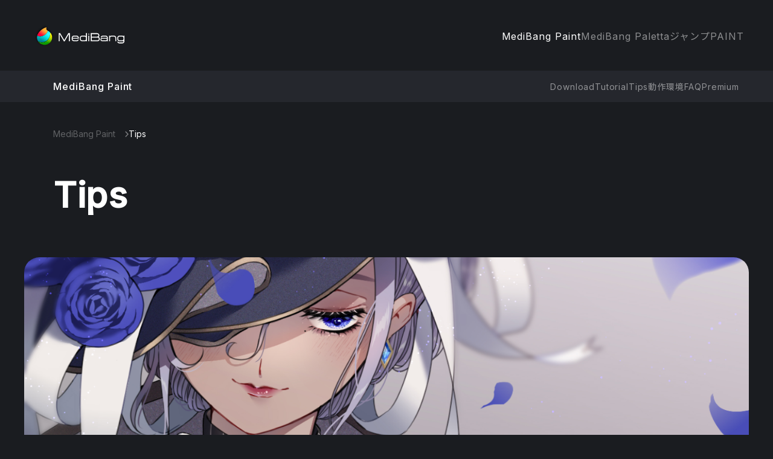

--- FILE ---
content_type: text/html; charset=UTF-8
request_url: https://medibangpaint.com/android/use/?tag_limit=-1
body_size: 14448
content:
<!DOCTYPE html>

<html lang="ja">

<head>
  <meta name="viewport" content="width=device-width,initial-scale=1,shrink-to-fit=no">
  <link rel="shortcut icon" type="image/png" href="https://animaproject.s3.amazonaws.com/home/favicon.png" />
  <meta name="og:type" content="website" />
  <meta name="twitter:card" content="photo" />
  <!-- Google Tag Manager -->
  <script>(function (w, d, s, l, i) {
              w[l] = w[l] || [];
              w[l].push({
                  'gtm.start':
                      new Date().getTime(), event: 'gtm.js'
              });
              var f = d.getElementsByTagName(s)[0],
                  j = d.createElement(s), dl = l != 'dataLayer' ? '&l=' + l : '';
              j.async = true;
              j.src =
                  'https://www.googletagmanager.com/gtm.js?id=' + i + dl;
              f.parentNode.insertBefore(j, f);
          })(window, document, 'script', 'dataLayer', 'GTM-KP87FXV');</script>
  <!-- End Google Tag Manager -->
  <meta name='robots' content='index, follow, max-image-preview:large, max-snippet:-1, max-video-preview:-1' />

	<!-- This site is optimized with the Yoast SEO plugin v24.7 - https://yoast.com/wordpress/plugins/seo/ -->
	<title>記事一覧 | MediBang Paint for Android - 無料のイラスト・マンガ制作ツール</title>
	<link rel="canonical" href="https://medibangpaint.com/android/use/" />
	<meta property="og:locale" content="ja_JP" />
	<meta property="og:type" content="article" />
	<meta property="og:description" content="MediBang Paint Tips Tips Feature 『初心者マンガ講座』特集 『お絵かき初心者必見記事』特集 『特によくある質問』 絵描き向けメディア『えかきー』 『三ツ川ミツ』イラストメイキング特集 『K [&hellip;]" />
	<meta property="og:url" content="https://medibangpaint.com/android/use/" />
	<meta property="og:site_name" content="MediBang Paint - 無料のイラスト・マンガ制作ツール" />
	<meta property="article:publisher" content="https://www.facebook.com/pages/MediBang-Paint/450942718399062" />
	<meta property="article:modified_time" content="2025-11-04T02:35:28+00:00" />
	<meta property="og:image" content="https://medibangpaint.com/wp-content/uploads/2022/05/d608cb4a41c970d68da10a641c9c5493.jpg" />
	<meta name="twitter:card" content="summary_large_image" />
	<meta name="twitter:site" content="@MediBangPaint" />
	<meta name="twitter:label1" content="推定読み取り時間" />
	<meta name="twitter:data1" content="5分" />
	<script type="application/ld+json" class="yoast-schema-graph">{"@context":"https://schema.org","@graph":[{"@type":"WebPage","@id":"https://medibangpaint.com/android/use/","url":"https://medibangpaint.com/android/use/","name":"記事一覧 | MediBang Paint for Android - 無料のイラスト・マンガ制作ツール","isPartOf":{"@id":"https://medibangpaint.com/en/#website"},"primaryImageOfPage":{"@id":"https://medibangpaint.com/android/use/#primaryimage"},"image":{"@id":"https://medibangpaint.com/android/use/#primaryimage"},"thumbnailUrl":"https://medibangpaint.com/wp-content/uploads/2022/05/d608cb4a41c970d68da10a641c9c5493.jpg","datePublished":"2022-01-07T02:36:41+00:00","dateModified":"2025-11-04T02:35:28+00:00","breadcrumb":{"@id":"https://medibangpaint.com/android/use/#breadcrumb"},"inLanguage":"ja","potentialAction":[{"@type":"ReadAction","target":["https://medibangpaint.com/android/use/"]}]},{"@type":"ImageObject","inLanguage":"ja","@id":"https://medibangpaint.com/android/use/#primaryimage","url":"https://medibangpaint.com/wp-content/uploads/2022/05/d608cb4a41c970d68da10a641c9c5493.jpg","contentUrl":"https://medibangpaint.com/wp-content/uploads/2022/05/d608cb4a41c970d68da10a641c9c5493.jpg","width":1400,"height":2000},{"@type":"BreadcrumbList","@id":"https://medibangpaint.com/android/use/#breadcrumb","itemListElement":[{"@type":"ListItem","position":1,"name":"ホーム","item":"https://medibangpaint.com/"},{"@type":"ListItem","position":2,"name":"MediBang Paint for Android &#8211; 無料のイラスト・マンガ制作ツール","item":"https://medibangpaint.com/android/"},{"@type":"ListItem","position":3,"name":"記事一覧 | MediBang Paint for Android &#8211; 無料のイラスト・マンガ制作ツール"}]},{"@type":"WebSite","@id":"https://medibangpaint.com/en/#website","url":"https://medibangpaint.com/en/","name":"MediBang Paint - 無料のイラスト・マンガ制作ツール","description":"The Official Site of MediBang Paint","potentialAction":[{"@type":"SearchAction","target":{"@type":"EntryPoint","urlTemplate":"https://medibangpaint.com/en/?s={search_term_string}"},"query-input":{"@type":"PropertyValueSpecification","valueRequired":true,"valueName":"search_term_string"}}],"inLanguage":"ja"}]}</script>
	<!-- / Yoast SEO plugin. -->


<link rel="alternate" title="oEmbed (JSON)" type="application/json+oembed" href="https://medibangpaint.com/wp-json/oembed/1.0/embed?url=https%3A%2F%2Fmedibangpaint.com%2Fandroid%2Fuse%2F" />
<link rel="alternate" title="oEmbed (XML)" type="text/xml+oembed" href="https://medibangpaint.com/wp-json/oembed/1.0/embed?url=https%3A%2F%2Fmedibangpaint.com%2Fandroid%2Fuse%2F&#038;format=xml" />
<style id='wp-img-auto-sizes-contain-inline-css' type='text/css'>
img:is([sizes=auto i],[sizes^="auto," i]){contain-intrinsic-size:3000px 1500px}
/*# sourceURL=wp-img-auto-sizes-contain-inline-css */
</style>
<style id='wp-emoji-styles-inline-css' type='text/css'>

	img.wp-smiley, img.emoji {
		display: inline !important;
		border: none !important;
		box-shadow: none !important;
		height: 1em !important;
		width: 1em !important;
		margin: 0 0.07em !important;
		vertical-align: -0.1em !important;
		background: none !important;
		padding: 0 !important;
	}
/*# sourceURL=wp-emoji-styles-inline-css */
</style>
<style id='wp-block-library-inline-css' type='text/css'>
:root{--wp-block-synced-color:#7a00df;--wp-block-synced-color--rgb:122,0,223;--wp-bound-block-color:var(--wp-block-synced-color);--wp-editor-canvas-background:#ddd;--wp-admin-theme-color:#007cba;--wp-admin-theme-color--rgb:0,124,186;--wp-admin-theme-color-darker-10:#006ba1;--wp-admin-theme-color-darker-10--rgb:0,107,160.5;--wp-admin-theme-color-darker-20:#005a87;--wp-admin-theme-color-darker-20--rgb:0,90,135;--wp-admin-border-width-focus:2px}@media (min-resolution:192dpi){:root{--wp-admin-border-width-focus:1.5px}}.wp-element-button{cursor:pointer}:root .has-very-light-gray-background-color{background-color:#eee}:root .has-very-dark-gray-background-color{background-color:#313131}:root .has-very-light-gray-color{color:#eee}:root .has-very-dark-gray-color{color:#313131}:root .has-vivid-green-cyan-to-vivid-cyan-blue-gradient-background{background:linear-gradient(135deg,#00d084,#0693e3)}:root .has-purple-crush-gradient-background{background:linear-gradient(135deg,#34e2e4,#4721fb 50%,#ab1dfe)}:root .has-hazy-dawn-gradient-background{background:linear-gradient(135deg,#faaca8,#dad0ec)}:root .has-subdued-olive-gradient-background{background:linear-gradient(135deg,#fafae1,#67a671)}:root .has-atomic-cream-gradient-background{background:linear-gradient(135deg,#fdd79a,#004a59)}:root .has-nightshade-gradient-background{background:linear-gradient(135deg,#330968,#31cdcf)}:root .has-midnight-gradient-background{background:linear-gradient(135deg,#020381,#2874fc)}:root{--wp--preset--font-size--normal:16px;--wp--preset--font-size--huge:42px}.has-regular-font-size{font-size:1em}.has-larger-font-size{font-size:2.625em}.has-normal-font-size{font-size:var(--wp--preset--font-size--normal)}.has-huge-font-size{font-size:var(--wp--preset--font-size--huge)}.has-text-align-center{text-align:center}.has-text-align-left{text-align:left}.has-text-align-right{text-align:right}.has-fit-text{white-space:nowrap!important}#end-resizable-editor-section{display:none}.aligncenter{clear:both}.items-justified-left{justify-content:flex-start}.items-justified-center{justify-content:center}.items-justified-right{justify-content:flex-end}.items-justified-space-between{justify-content:space-between}.screen-reader-text{border:0;clip-path:inset(50%);height:1px;margin:-1px;overflow:hidden;padding:0;position:absolute;width:1px;word-wrap:normal!important}.screen-reader-text:focus{background-color:#ddd;clip-path:none;color:#444;display:block;font-size:1em;height:auto;left:5px;line-height:normal;padding:15px 23px 14px;text-decoration:none;top:5px;width:auto;z-index:100000}html :where(.has-border-color){border-style:solid}html :where([style*=border-top-color]){border-top-style:solid}html :where([style*=border-right-color]){border-right-style:solid}html :where([style*=border-bottom-color]){border-bottom-style:solid}html :where([style*=border-left-color]){border-left-style:solid}html :where([style*=border-width]){border-style:solid}html :where([style*=border-top-width]){border-top-style:solid}html :where([style*=border-right-width]){border-right-style:solid}html :where([style*=border-bottom-width]){border-bottom-style:solid}html :where([style*=border-left-width]){border-left-style:solid}html :where(img[class*=wp-image-]){height:auto;max-width:100%}:where(figure){margin:0 0 1em}html :where(.is-position-sticky){--wp-admin--admin-bar--position-offset:var(--wp-admin--admin-bar--height,0px)}@media screen and (max-width:600px){html :where(.is-position-sticky){--wp-admin--admin-bar--position-offset:0px}}
/*wp_block_styles_on_demand_placeholder:6971383b80d4b*/
/*# sourceURL=wp-block-library-inline-css */
</style>
<style id='classic-theme-styles-inline-css' type='text/css'>
/*! This file is auto-generated */
.wp-block-button__link{color:#fff;background-color:#32373c;border-radius:9999px;box-shadow:none;text-decoration:none;padding:calc(.667em + 2px) calc(1.333em + 2px);font-size:1.125em}.wp-block-file__button{background:#32373c;color:#fff;text-decoration:none}
/*# sourceURL=/wp-includes/css/classic-themes.min.css */
</style>
<link rel='stylesheet' id='bogo-css' href='https://medibangpaint.com/wp-content/plugins/bogo/includes/css/style.css?ver=3.8.2' type='text/css' media='all' />
<link rel='stylesheet' id='dnd-upload-cf7-css' href='https://medibangpaint.com/wp-content/plugins/drag-and-drop-multiple-file-upload-contact-form-7/assets/css/dnd-upload-cf7.css?ver=1.3.8.8' type='text/css' media='all' />
<link rel='stylesheet' id='contact-form-7-css' href='https://medibangpaint.com/wp-content/plugins/contact-form-7/includes/css/styles.css?ver=6.0.5' type='text/css' media='all' />
<link rel='stylesheet' id='custom-styleguide-v2-css' href='https://medibangpaint.com/wp-content/themes/medibang/css-v2/styleguide.css?ver=1764042548' type='text/css' media='all' />
<link rel='stylesheet' id='custom-globals-v2-css' href='https://medibangpaint.com/wp-content/themes/medibang/css-v2/globals.css?ver=1764042548' type='text/css' media='all' />
<link rel='stylesheet' id='custom-slick-v2-css' href='https://medibangpaint.com/wp-content/themes/medibang/css-v2/lib/slick/slick.css?ver=99999' type='text/css' media='all' />
<link rel='stylesheet' id='custom-header-v2-css' href='https://medibangpaint.com/wp-content/themes/medibang/css-v2/header.css?ver=1764042548' type='text/css' media='all' />
<link rel='stylesheet' id='custom-footer-v2-css' href='https://medibangpaint.com/wp-content/themes/medibang/css-v2/footer.css?ver=1764042549' type='text/css' media='all' />
<link rel='stylesheet' id='custom-style-v2-css' href='https://medibangpaint.com/wp-content/themes/medibang/css-v2/style.css?ver=1764042548' type='text/css' media='all' />
<link rel='stylesheet' id='custom-paint_tipsv2-css' href='https://medibangpaint.com/wp-content/themes/medibang/css-v2/paint_tips.css?ver=1764042548' type='text/css' media='all' />
<link rel='stylesheet' id='cf7cf-style-css' href='https://medibangpaint.com/wp-content/plugins/cf7-conditional-fields/style.css?ver=2.5.10' type='text/css' media='all' />
<script type="text/javascript" src="https://medibangpaint.com/wp-includes/js/jquery/jquery.min.js?ver=3.7.1" id="jquery-core-js"></script>
<script type="text/javascript" src="https://medibangpaint.com/wp-includes/js/jquery/jquery-migrate.min.js?ver=3.4.1" id="jquery-migrate-js"></script>
<script type="text/javascript" src="https://medibangpaint.com/wp-content/themes/medibang/js-v2/tips.js?ver=6.9" id="custom-paint_tips-v2-js"></script>
<link rel="https://api.w.org/" href="https://medibangpaint.com/wp-json/" /><link rel="alternate" title="JSON" type="application/json" href="https://medibangpaint.com/wp-json/wp/v2/pages/249" /><link rel="EditURI" type="application/rsd+xml" title="RSD" href="https://medibangpaint.com/xmlrpc.php?rsd" />
<meta name="generator" content="WordPress 6.9" />
<link rel='shortlink' href='https://medibangpaint.com/?p=249' />
<link rel="alternate" hreflang="pt-PT" href="https://medibangpaint.com/pt/android/use/" />
<link rel="alternate" hreflang="es-ES" href="https://medibangpaint.com/es/android/use/" />
<link rel="alternate" hreflang="ru-RU" href="https://medibangpaint.com/ru/android/use/" />
<link rel="alternate" hreflang="ko-KR" href="https://medibangpaint.com/ko/android/use/" />
<link rel="alternate" hreflang="zh-TW" href="https://medibangpaint.com/zh_TW/android/use/" />
<link rel="alternate" hreflang="zh-CN" href="https://medibangpaint.com/zh_CN/android/use/" />
<link rel="alternate" hreflang="en-US" href="https://medibangpaint.com/en/android/use/" />
<link rel="alternate" hreflang="ja" href="https://medibangpaint.com/android/use/" />
<link rel="icon" href="https://medibangpaint.com/wp-content/uploads/2024/04/cropped-favicon-v3-1-32x32.png" sizes="32x32" />
<link rel="icon" href="https://medibangpaint.com/wp-content/uploads/2024/04/cropped-favicon-v3-1-192x192.png" sizes="192x192" />
<link rel="apple-touch-icon" href="https://medibangpaint.com/wp-content/uploads/2024/04/cropped-favicon-v3-1-180x180.png" />
<meta name="msapplication-TileImage" content="https://medibangpaint.com/wp-content/uploads/2024/04/cropped-favicon-v3-1-270x270.png" />
</head>

<body style="margin: 0; background: #1a1c20">
  <header id="header_2509">
 <div class="container-center-horizontal">
  <div class="mbptop screen">
   <div class="header_main">
  <div class="logo01">
    <img decoding="async" alt="Medibang" src="https://medibangpaint.com/wp-content/themes/medibang/img-v2/medibang_logo.svg"/>
  </div>
  <div class="hamburger" id="hamburger">
    <div class="row">
    </div>
    <div class="row">
    </div></div>
  <div class="links header_main_links hamburger-menu" id="hamburger-menu">
    <div class="logo01 sp_only" id="hamburger_logo">
      <img decoding="async" alt="Medibang" src="https://medibangpaint.com/wp-content/themes/medibang/img-v2/medibang_logo.svg"/>
    </div>
    <div class="close" id="close">
      <span class="square_btn">
      </span>
    </div>
    <ul class="hamburger_inner">
      <li>
        <a class="main_nav selected" data-mb-tr-id="mediBangPaint" href="https://medibangpaint.com/">MediBang Paint</a>
      </li>
      <li>
        <a class="main_nav " data-mb-tr-id="mediBangPro" href="https://medibangpaint.com/medibang-pro/">MediBang Paletta</a>
      </li>
      <li>
        <a class="main_nav " data-mb-tr-id="jumpPaint" href="https://medibangpaint.com/jumppaint/">ジャンプPAINT</a>
      </li>
    </ul>
    <ul class="ic_sns_group sp_only">
      <li>
        <a href="https://x.com/MediBangPaint" target="_blank" rel="noopener"><img decoding="async" alt="X" class="ic_sns" src="https://medibangpaint.com/wp-content/themes/medibang/img-v2/icon_sns_x.svg"/></a>
      </li>
      <li>
        <a href="https://www.instagram.com/medibangofficial/" target="_blank" rel="noopener"><img decoding="async" alt="Instagram" class="ic_sns" src="https://medibangpaint.com/wp-content/themes/medibang/img-v2/icon_sns_instagram.svg"/></a>
      </li>
      <li>
        <a href="https://www.youtube.com/channel/UC2MOCqGYfO5ZsuJLshlTsvw" target="_blank" rel="noopener"><img decoding="async" alt="YouTube" class="ic_sns" src="https://medibangpaint.com/wp-content/themes/medibang/img-v2/icon_sns_youtube.svg"/></a>
      </li>
      <li>
        <a href="https://www.tiktok.com/@medibang_official0127" target="_blank" rel="noopener"><img decoding="async" alt="TikTok" class="ic_sns" src="https://medibangpaint.com/wp-content/themes/medibang/img-v2/icon_sns_tiktok.svg"/></a>
      </li>
      <li>
        <a href="https://www.facebook.com/medibangofficial/" target="_blank" rel="noopener"><img decoding="async" alt="facebook" class="ic_sns" src="https://medibangpaint.com/wp-content/themes/medibang/img-v2/icon_sns_facebook.svg"/></a>
      </li>
    </ul>
    <div class="hamburger_contact sp_only">
      <a class="place" href="https://medibangpaint.com/medibangpro_contact/">Contact</a></div></div></div>
   <div class="pc_subnav pc_only">
    <div class="pc_header_subnav select-box">
     <div class="medibang-paint_1 select-box1">
      <span class="label-desc" data-mb-tr-id="mediBangPaint">
       MediBang Paint
      </span>
     </div>
     <ul class="navbar select">
      <li class="navbar_list">
       <a class="navbar-link-pc notosansjp-medium-white-14px " data-mb-tr-id="download" href="https://medibangpaint.com/app-download/">
        Download
       </a>
      </li>
      <li class="navbar_list">
       <a class="navbar-link-pc notosansjp-medium-white-14px " data-mb-tr-id="tutorial" id="navbar-link-tu">
        Tutorial
       </a>
       <div class="subnav_pmenu_open subnav_pmenu_tutorial">
        <div class="subnav_inner">
         <div class="subnav_ctt1">
          <div class="subnav_tutorial_img">
           <img decoding="async" src="https://medibangpaint.com/wp-content/themes/medibang/img-v2/subnav_tutorial.png"/>
          </div>
          <div class="tutorial-1 tutorial-2" data-mb-tr-id="tutorial">
           Tutorial
          </div>
         </div>
         <div class="subnav_tutorial_links">
          <a class="subnav_links" data-mb-tr-id="desktop" href="https://medibangpaint.com/pc/tutorials/">
           Desktop
          </a>
          <a class="subnav_links" data-mb-tr-id="iPad" href="https://medibangpaint.com/ipad/tutorials/">
           iPad
          </a>
          <a class="subnav_links" data-mb-tr-id="iPhone" href="https://medibangpaint.com/iphone/tutorials/">
           iPhone
          </a>
          <a class="subnav_links" data-mb-tr-id="android" href="https://medibangpaint.com/android/tutorials/">
           Android
          </a>
         </div>
        </div>
       </div>
      </li>
      <li class="navbar_list">
       <a class="navbar-link-pc notosansjp-medium-white-14px " data-mb-tr-id="tips">
        Tips
       </a>
       <div class="subnav_pmenu_open subnav_pmenu_tips">
        <div class="subnav_inner">
         <div class="subnav_ctt1">
          <div class="subnav_tutorial_img">
           <img class="ls-is-cached lazyloaded" data-eio-rheight="128" data-eio-rwidth="208" data-src="https://medibangpaint.com/wp-content/themes/medibang/img-v2/subnav_tips.png" decoding="async" src="https://medibangpaint.com/wp-content/themes/medibang/img-v2/subnav_tips.png"/>
           <noscript>
            <img data-eio="l" decoding="async" src="//medibangpaint.com/wp-content/themes/medibang/img-v2/subnav_tips.png"/>
           </noscript>
          </div>
          <div class="tutorial-1 tutorial-2" data-mb-tr-id="tips">
           Tips
          </div>
         </div>
         <div class="subnav_tutorial_links">
          <a class="subnav_links" data-mb-tr-id="desktop" href="https://medibangpaint.com/pc/use/">
           Desktop
          </a>
          <a class="subnav_links" data-mb-tr-id="iPad" href="https://medibangpaint.com/ipad/use/">
           iPad
          </a>
          <a class="subnav_links" data-mb-tr-id="iPhone" href="https://medibangpaint.com/iphone/use/">
           iPhone
          </a>
          <a class="subnav_links" data-mb-tr-id="android" href="https://medibangpaint.com/android/use/">
           Android
          </a>
         </div>
        </div>
       </div>
      </li>
      <li class="navbar_list">
       <a class="navbar-link-pc notosansjp-medium-white-14px " data-mb-tr-id="environment" href="https://medibangpaint.com/requirement/">
        動作環境
       </a>
      </li>
      <li class="navbar_list">
       <a class="navbar-link-pc notosansjp-medium-white-14px" data-mb-tr-id="faq " id="navbar-link-faq">
        FAQ
       </a>
       <div class="subnav_pmenu_open subnav_pmenu_faq">
        <div class="subnav_inner">
         <div class="subnav_ctt1">
          <div class="subnav_tutorial_img">
           <img decoding="async" src="https://medibangpaint.com/wp-content/themes/medibang/img-v2/subnav_faq.png"/>
          </div>
          <div class="tutorial-1 tutorial-2" data-mb-tr-id="faq">
           FAQ
          </div>
         </div>
         <div class="subnav_tutorial_links">
          <a class="subnav_links" data-mb-tr-id="desktop" href="https://medibangpaint.com/pc/faq/">
           Desktop
          </a>
          <a class="subnav_links" data-mb-tr-id="iPad" href="https://medibangpaint.com/ipad/faq/">
           iPad
          </a>
          <a class="subnav_links" data-mb-tr-id="iPhone" href="https://medibangpaint.com/iphone/faq/">
           iPhone
          </a>
          <a class="subnav_links" data-mb-tr-id="android" href="https://medibangpaint.com/android/faq/">
           Android
          </a>
         </div>
        </div>
       </div>
      </li>
      <li class="navbar_list">
       <a class="navbar-link-pc notosansjp-medium-white-14px" data-mb-tr-id="mediBangPremium" href="https://medibang.com/medibangPremium/?locale=ja">
        Premium
       </a>
      </li>
     </ul>
    </div>
   </div>
   <div class="sp_subnav sp_only dropdown" id="sp_subnav_dropdown">
    <div class="sp_medibang-paint_1 select-box1 dropdown__btn is-close" id="sp_subnav_dropdown__btn">
     <span class="label-desc" data-mb-tr-id="mediBangPaint">
      MediBang Paint
     </span>
     <button>
      <img decoding="async" alt="Arrow" class="dropdown__arrow" id="sp_subnav_dropdown_arrow" src="https://medibangpaint.com/wp-content/themes/medibang/img-v2/icon_arrow_down.png"/>
     </button>
    </div>
    <div class="sp_header_subnav select-box dropdown__body accordion-container">
     <ul class="sp_navbar select dropdown__list" id="select-box1">
      <li class="dropdown__item">
       <a class="navbar-link-download navbar-link notosansjp-medium-white-14px" data-mb-tr-id="download" href="https://medibangpaint.com/app-download/">
        Download
       </a>
      </li>
      <li class="dropdown__item ac">
       <div class="ac-header">
        <button class="navbar-link-tutorial navbar-link notosansjp-medium-white-14px ac-header" data-mb-tr-id="tutorial" id="navbar-link-tutorial-sp">
         Tutorial
        </button>
        <div class="subnav_smenu_open ac-panel">
         <div class="subnav_inner ac-text">
          <div class="subnav_tutorial_links">
           <a class="subnav_links" data-mb-tr-id="desktop" href="https://medibangpaint.com/pc/tutorials/">
            Desktop
           </a>
           <a class="subnav_links" data-mb-tr-id="iPad" href="https://medibangpaint.com/ipad/tutorials/">
            iPad
           </a>
           <a class="subnav_links" data-mb-tr-id="iPhone" href="https://medibangpaint.com/iphone/tutorials/">
            iPhone
           </a>
           <a class="subnav_links" data-mb-tr-id="android" href="https://medibangpaint.com/android/tutorials/">
            Android
           </a>
          </div>
         </div>
        </div>
       </div>
      </li>
      <li class="dropdown__item ac">
       <div class="ac-header">
        <button class="navbar-link-tips navbar-link notosansjp-medium-white-14px ac-header" data-mb-tr-id="tips" id="navbar-link-tips-sp">
         Tips
        </button>
        <div class="subnav_smenu_open ac-panel">
         <div class="subnav_inner ac-text">
          <div class="subnav_tutorial_links">
           <a class="subnav_links" data-mb-tr-id="desktop" href="https://medibangpaint.com/pc/use/">
            Desktop
           </a>
           <a class="subnav_links" data-mb-tr-id="iPad" href="https://medibangpaint.com/ipad/use/">
            iPad
           </a>
           <a class="subnav_links" data-mb-tr-id="iPhone" href="https://medibangpaint.com/iphone/use/">
            iPhone
           </a>
           <a class="subnav_links" data-mb-tr-id="android" href="https://medibangpaint.com/android/use/">
            Android
           </a>
          </div>
         </div>
        </div>
       </div>
      </li>
      <li class="dropdown__item ac">
       <a class="navbar-link-oe navbar-link notosansjp-medium-white-14px" data-mb-tr-id="environment" href="">
        動作環境
       </a>
      </li>
      <li class="dropdown__item">
       <div class="ac-header">
        <button class="navbar-link-faq navbar-link notosansjp-medium-white-14px ac-trigger" data-mb-tr-id="faqButton" id="navbar-link-faq-sp">
         FAQ
         <img decoding="async" alt="" class="sp_only" src="https://medibangpaint.com/wp-content/themes/medibang/img-v2/ic_plus_subnav.png"/>
        </button>
        <div class="subnav_smenu_open ac-panel">
         <div class="subnav_inner ac-text">
          <div class="subnav_tutorial_links">
           <a class="subnav_links" data-mb-tr-id="desktop" href="https://medibangpaint.com/pc/faq/">
            Desktop
           </a>
           <a class="subnav_links" data-mb-tr-id="iPad" href="https://medibangpaint.com/ipad/faq/">
            iPad
           </a>
           <a class="subnav_links" data-mb-tr-id="iPhone" href="https://medibangpaint.com/iphone/faq/">
            iPhone
           </a>
           <a class="subnav_links" data-mb-tr-id="android" href="https://medibangpaint.com/android/faq/">
            Android
           </a>
          </div>
         </div>
        </div>
       </div>
      </li>
      <li class="dropdown__item">
       <a class="navbar-link-premium navbar-link notosansjp-medium-white-14px" data-mb-tr-id="mediBangPremium" href="https://medibang.com/medibangPremium/">
        Premium
       </a>
      </li>
     </ul>
    </div>
   </div>
  </div>
 </div>
</header>
  <main id="painttop_main_2409">
   <div class="mbp_breadcrumb" id="faq_bc">
    <div class="bc_1" data-mb-tr-id="mediBangPaint">
     MediBang Paint
    </div>
    <div class="bc_3" data-mb-tr-id="tips">
     Tips
    </div>
   </div>
   <h1 class="tips_title" data-mb-tr-id="tips">
    Tips
   </h1>
   <div class="tips_mv">
    <img decoding="async" alt="tips" class="pc_only" src="https://medibangpaint.com/wp-content/themes/medibang/img-v2/tips_mv.jpg"/>
    <img decoding="async" alt="tips" class="sp_only" src="https://medibangpaint.com/wp-content/themes/medibang/img-v2/tips_mv_sp.jpg"/>
   </div>
   <div class="tips_feature">
    <div class="tips_title-1 notosansjp-medium-white-50px" data-mb-tr-id="feature">
     Feature
    </div>
    <div class="Container">
     <div class="tips_fe-container scroll__inner" data-simplebar="" data-simplebar-auto-hide="false" id="scroll__inner">
      <div class="f_area">
       <!--TOOD-->
       <a class="tips_fe_group f_one" href="https://medibangpaint.com/feature/mangatutorialforbeginners/" target="_blank" rel="noopener">
        <img decoding="async" alt="img01" class="img0" src="https://medibangpaint.com/wp-content/uploads/2022/05/d608cb4a41c970d68da10a641c9c5493.jpg"/>
        <div class="text notosansjp-semi-bold-white-16px" >
         『初心者マンガ講座』特集
        </div>
       </a>
       <a class="tips_fe_group f_one" href="https://medibangpaint.com/feature/articlesforbeginners/" target="_blank" rel="noopener">
        <img decoding="async" alt="img02" class="img0" src="https://medibangpaint.com/wp-content/uploads/2023/04/00050ffae6a9cefe51c6e96178f70b17.jpg"/>
        <div class="text notosansjp-semi-bold-white-16px" >
         『お絵かき初心者必見記事』特集
        </div>
       </a>
       <a class="tips_fe_group f_one" href="https://medibangpaint.com/feature/especiallyfaq/" target="_blank" rel="noopener">
        <img decoding="async" alt="img04" class="img0" src="https://medibangpaint.com/wp-content/uploads/2022/06/16ce210bb8e712f8634fe345f3a54bae.jpg"/>
        <div class="text notosansjp-semi-bold-white-16px">
         『特によくある質問』
        </div>
       </a>
       <a class="tips_fe_group f_one" href="https://medibangpaint.com/feature/ekakey/" target="_blank" rel="noopener">
        <img decoding="async" alt="img03" class="img0" src="https://medibangpaint.com/wp-content/uploads/2023/04/af1c96827f971e145b01603281f2fa3d.jpg"/>
        <div class="text notosansjp-semi-bold-white-16px">
         絵描き向けメディア『えかきー』
        </div>
       </a>
       <a class="tips_fe_group f_one" href="https://medibangpaint.com/feature/mitsumitsukawa/" target="_blank" rel="noopener">
        <img decoding="async" alt="img01" class="img0" src="https://medibangpaint.com/wp-content/uploads/2023/07/add7141d6e341350b03de34c703892c4-1.jpg"/>
        <div class="text notosansjp-semi-bold-white-16px">
         『三ツ川ミツ』イラストメイキング特集
        </div>
       </a>
       <a class="tips_fe_group f_one" href="https://medibangpaint.com/feature/kiki/" target="_blank" rel="noopener">
        <img decoding="async" alt="img02" class="img0" src="https://medibangpaint.com/wp-content/uploads/2023/11/bc0f41fa94dff118b767a0e58bb3dc86-2.jpg"/>
        <div class="text notosansjp-semi-bold-white-16px" >
         『KIKI輝気』イラストメイキング特集
        </div>
       </a>
       <a class="tips_fe_group f_one" href="https://medibangpaint.com/feature/medibangnews/" target="_blank" rel="noopener">
        <img decoding="async" alt="img03" class="img0" src="https://medibangpaint.com/wp-content/uploads/2022/05/60a37499c6ebb1726462aa4eeba1571f.jpg"/>
        <div class="text notosansjp-semi-bold-white-16px">
         メディバン通信
        </div>
       </a>
       <a class="tips_fe_group f_one" href="https://medibangpaint.com/feature/topics/" target="_blank" rel="noopener">
        <img decoding="async" alt="img04" class="img0" src="https://medibangpaint.com/wp-content/uploads/2022/05/33205da11bd3a50ca8cf282660fd9019.jpg"/>
        <div class="text notosansjp-semi-bold-white-16px">
         MediBangスタッフのイチオシ！トピックス
        </div>
       </a>
      </div>
     </div>
     <div class="ui">
      <div class="Arrow left">
       <img decoding="async" alt="btn" class="btn btn-4" src="https://medibangpaint.com/wp-content/themes/medibang/img-v2/tips_btn_left.svg"/>
      </div>
      <div class="Arrow right">
       <img decoding="async" alt="btn" class="btn-1 btn-4 Arrow right" src="https://medibangpaint.com/wp-content/themes/medibang/img-v2/tips_btn_right.svg"/>
      </div>
     </div>
    </div>
    <button class="btn_more">
     <a class="btn_text notosansjp-semi-bold-white-16px" data-mb-tr-id="showAllSpecialArticle" href="https://medibangpaint.com/feature/">
      すべての特集をみる
     </a>
    </button>
   </div>
   <div class="area_border">
   </div>
   <div class="tips_tips">
    <div class="tips_title-1 notosansjp-medium-white-50px" data-mb-tr-id="tips">
     Tips
    </div>
    <div class="tips-container"><div class="tips_cont tips01">
  <div class="tips_imgwrapper">
    <a href="https://medibangpaint.com/use/2025/08/how-to-use-the-tone-function/" target="_blank">
      <img decoding="async" alt="article thumbnail" src="https://medibangpaint.com/wp-content/themes/medibang/img/default_thumb1.jpg">
    </a>
  </div>
  <div class="date inter-normal-white-13px">
    2025.08.20
  </div>
  <a class="text-4 notosansjp-semi-bold-white-18px" data-mb-tr-id="accessoryTechniques" href="https://medibangpaint.com/use/2025/08/how-to-use-the-tone-function/" target="_blank">
    【モノクロイラスト】トーンを使ってみよう！
  </a>
  <div class="flex-row">
      <a class="tips_tag" href="https://medibangpaint.com/use_tag/tone/" target="_blank">
    <img decoding="async" alt="icon_tag" class="icon_tag" src="https://medibangpaint.com/wp-content/themes/medibang/img-v2/icon-tag.svg"/>
    <div class="tag_text tag_text-3 notosansjp-normal-white-13px" data-mb-tr-id="paintingTechnique">
    トーン
    </div>
  </a>  <a class="tips_tag" href="https://medibangpaint.com/use_tag/brush-name-pencil-rough/" target="_blank">
    <img decoding="async" alt="icon_tag" class="icon_tag" src="https://medibangpaint.com/wp-content/themes/medibang/img-v2/icon-tag.svg"/>
    <div class="tag_text tag_text-3 notosansjp-normal-white-13px" data-mb-tr-id="paintingTechnique">
    ブラシ名:鉛筆（ざらざら）
    </div>
  </a>  <a class="tips_tag" href="https://medibangpaint.com/use_tag/writer-%e3%82%8a%e3%83%bc%e3%82%8a%e3%82%93/" target="_blank">
    <img decoding="async" alt="icon_tag" class="icon_tag" src="https://medibangpaint.com/wp-content/themes/medibang/img-v2/icon-tag.svg"/>
    <div class="tag_text tag_text-3 notosansjp-normal-white-13px" data-mb-tr-id="paintingTechnique">
    ライター:りーりん
    </div>
  </a>  <a class="tips_tag" href="https://medibangpaint.com/use_tag/how-to-apply-color/" target="_blank">
    <img decoding="async" alt="icon_tag" class="icon_tag" src="https://medibangpaint.com/wp-content/themes/medibang/img-v2/icon-tag.svg"/>
    <div class="tag_text tag_text-3 notosansjp-normal-white-13px" data-mb-tr-id="paintingTechnique">
    色の塗り方
    </div>
  </a>
  </div>
</div><div class="tips_cont tips01">
  <div class="tips_imgwrapper">
    <a href="https://medibangpaint.com/use/2024/11/jumppaint_startguide/" target="_blank">
      <img fetchpriority="high" decoding="async" width="377" height="212" src="https://medibangpaint.com/wp-content/uploads/2024/11/2411_jp_lpfv2-768x432.jpg" class="attachment-0x212 size-0x212 wp-post-image" alt="" srcset="https://medibangpaint.com/wp-content/uploads/2024/11/2411_jp_lpfv2-768x432.jpg 768w, https://medibangpaint.com/wp-content/uploads/2024/11/2411_jp_lpfv2-300x169.jpg 300w, https://medibangpaint.com/wp-content/uploads/2024/11/2411_jp_lpfv2-1024x576.jpg 1024w, https://medibangpaint.com/wp-content/uploads/2024/11/2411_jp_lpfv2-1536x864.jpg 1536w, https://medibangpaint.com/wp-content/uploads/2024/11/2411_jp_lpfv2.jpg 1600w" sizes="(max-width: 377px) 100vw, 377px" />
    </a>
  </div>
  <div class="date inter-normal-white-13px">
    2024.11.20
  </div>
  <a class="text-4 notosansjp-semi-bold-white-18px" data-mb-tr-id="accessoryTechniques" href="https://medibangpaint.com/use/2024/11/jumppaint_startguide/" target="_blank">
    「少年ジャンプ＋」「りぼん」合同企画！<br> 「ジャンプPAINT」スタートガイド機能を徹底解説！
  </a>
  <div class="flex-row">
      <a class="tips_tag" href="https://medibangpaint.com/use_tag/jump-paint/" target="_blank">
    <img decoding="async" alt="icon_tag" class="icon_tag" src="https://medibangpaint.com/wp-content/themes/medibang/img-v2/icon-tag.svg"/>
    <div class="tag_text tag_text-3 notosansjp-normal-white-13px" data-mb-tr-id="paintingTechnique">
    ジャンプPAINT
    </div>
  </a>
  </div>
</div><div class="tips_cont tips01">
  <div class="tips_imgwrapper">
    <a href="https://medibangpaint.com/use/2024/05/accessory-techniques-for-drawing-wonderful-illustrations/" target="_blank">
      <img decoding="async" width="377" height="212" src="https://medibangpaint.com/wp-content/uploads/2024/04/90b2491b3484ac6dd5c11015e237da57-768x432.png" class="attachment-0x212 size-0x212 wp-post-image" alt="" srcset="https://medibangpaint.com/wp-content/uploads/2024/04/90b2491b3484ac6dd5c11015e237da57-768x432.png 768w, https://medibangpaint.com/wp-content/uploads/2024/04/90b2491b3484ac6dd5c11015e237da57-300x169.png 300w, https://medibangpaint.com/wp-content/uploads/2024/04/90b2491b3484ac6dd5c11015e237da57-1024x576.png 1024w, https://medibangpaint.com/wp-content/uploads/2024/04/90b2491b3484ac6dd5c11015e237da57.png 1280w" sizes="(max-width: 377px) 100vw, 377px" />
    </a>
  </div>
  <div class="date inter-normal-white-13px">
    2024.05.03
  </div>
  <a class="text-4 notosansjp-semi-bold-white-18px" data-mb-tr-id="accessoryTechniques" href="https://medibangpaint.com/use/2024/05/accessory-techniques-for-drawing-wonderful-illustrations/" target="_blank">
    魅力的なイラストを作るための小物テクニック！単調なイラストにアクセントを加えよう
  </a>
  <div class="flex-row">
      <a class="tips_tag" href="https://medibangpaint.com/use_tag/how-to-draw-small-objects/" target="_blank">
    <img decoding="async" alt="icon_tag" class="icon_tag" src="https://medibangpaint.com/wp-content/themes/medibang/img-v2/icon-tag.svg"/>
    <div class="tag_text tag_text-3 notosansjp-normal-white-13px" data-mb-tr-id="paintingTechnique">
    小物の描き方
    </div>
  </a>  <a class="tips_tag" href="https://medibangpaint.com/use_tag/writer-momonga/" target="_blank">
    <img decoding="async" alt="icon_tag" class="icon_tag" src="https://medibangpaint.com/wp-content/themes/medibang/img-v2/icon-tag.svg"/>
    <div class="tag_text tag_text-3 notosansjp-normal-white-13px" data-mb-tr-id="paintingTechnique">
    ライター:ももんが
    </div>
  </a>
  </div>
</div><div class="tips_cont tips01">
  <div class="tips_imgwrapper">
    <a href="https://medibangpaint.com/use/2024/04/how_to_draw_leather_shoes/" target="_blank">
      <img decoding="async" width="377" height="212" src="https://medibangpaint.com/wp-content/uploads/2024/04/cc4591f37d6e12551f7df0e9acd432ed-768x432.png" class="attachment-0x212 size-0x212 wp-post-image" alt="" srcset="https://medibangpaint.com/wp-content/uploads/2024/04/cc4591f37d6e12551f7df0e9acd432ed-768x432.png 768w, https://medibangpaint.com/wp-content/uploads/2024/04/cc4591f37d6e12551f7df0e9acd432ed-300x169.png 300w, https://medibangpaint.com/wp-content/uploads/2024/04/cc4591f37d6e12551f7df0e9acd432ed-1024x576.png 1024w, https://medibangpaint.com/wp-content/uploads/2024/04/cc4591f37d6e12551f7df0e9acd432ed.png 1280w" sizes="(max-width: 377px) 100vw, 377px" />
    </a>
  </div>
  <div class="date inter-normal-white-13px">
    2024.04.26
  </div>
  <a class="text-4 notosansjp-semi-bold-white-18px" data-mb-tr-id="accessoryTechniques" href="https://medibangpaint.com/use/2024/04/how_to_draw_leather_shoes/" target="_blank">
    革靴の描き方の基礎から応用編！長さの比率を意識して自然に描くコツ
  </a>
  <div class="flex-row">
      <a class="tips_tag" href="https://medibangpaint.com/use_tag/how-to-draw-shoes/" target="_blank">
    <img decoding="async" alt="icon_tag" class="icon_tag" src="https://medibangpaint.com/wp-content/themes/medibang/img-v2/icon-tag.svg"/>
    <div class="tag_text tag_text-3 notosansjp-normal-white-13px" data-mb-tr-id="paintingTechnique">
    靴の描き方
    </div>
  </a>  <a class="tips_tag" href="https://medibangpaint.com/use_tag/how-to-draw-bodies/" target="_blank">
    <img decoding="async" alt="icon_tag" class="icon_tag" src="https://medibangpaint.com/wp-content/themes/medibang/img-v2/icon-tag.svg"/>
    <div class="tag_text tag_text-3 notosansjp-normal-white-13px" data-mb-tr-id="paintingTechnique">
    身体の描き方
    </div>
  </a>  <a class="tips_tag" href="https://medibangpaint.com/use_tag/writer-sub/" target="_blank">
    <img decoding="async" alt="icon_tag" class="icon_tag" src="https://medibangpaint.com/wp-content/themes/medibang/img-v2/icon-tag.svg"/>
    <div class="tag_text tag_text-3 notosansjp-normal-white-13px" data-mb-tr-id="paintingTechnique">
    ライター:SUB
    </div>
  </a>
  </div>
</div><div class="tips_cont tips01">
  <div class="tips_imgwrapper">
    <a href="https://medibangpaint.com/use/2024/04/how_to_draw_high_heels/" target="_blank">
      <img decoding="async" width="377" height="212" src="https://medibangpaint.com/wp-content/uploads/2024/04/059656f5b0e1890ff5440e6d0589cb62-768x432.png" class="attachment-0x212 size-0x212 wp-post-image" alt="" srcset="https://medibangpaint.com/wp-content/uploads/2024/04/059656f5b0e1890ff5440e6d0589cb62-768x432.png 768w, https://medibangpaint.com/wp-content/uploads/2024/04/059656f5b0e1890ff5440e6d0589cb62-300x169.png 300w, https://medibangpaint.com/wp-content/uploads/2024/04/059656f5b0e1890ff5440e6d0589cb62-1024x576.png 1024w, https://medibangpaint.com/wp-content/uploads/2024/04/059656f5b0e1890ff5440e6d0589cb62.png 1280w" sizes="(max-width: 377px) 100vw, 377px" />
    </a>
  </div>
  <div class="date inter-normal-white-13px">
    2024.04.19
  </div>
  <a class="text-4 notosansjp-semi-bold-white-18px" data-mb-tr-id="accessoryTechniques" href="https://medibangpaint.com/use/2024/04/how_to_draw_high_heels/" target="_blank">
    ハイヒールの描き方を実例で解説！基礎から応用編で学ぶ
  </a>
  <div class="flex-row">
      <a class="tips_tag" href="https://medibangpaint.com/use_tag/how-to-draw-bodies/" target="_blank">
    <img decoding="async" alt="icon_tag" class="icon_tag" src="https://medibangpaint.com/wp-content/themes/medibang/img-v2/icon-tag.svg"/>
    <div class="tag_text tag_text-3 notosansjp-normal-white-13px" data-mb-tr-id="paintingTechnique">
    身体の描き方
    </div>
  </a>  <a class="tips_tag" href="https://medibangpaint.com/use_tag/writer-sub/" target="_blank">
    <img decoding="async" alt="icon_tag" class="icon_tag" src="https://medibangpaint.com/wp-content/themes/medibang/img-v2/icon-tag.svg"/>
    <div class="tag_text tag_text-3 notosansjp-normal-white-13px" data-mb-tr-id="paintingTechnique">
    ライター:SUB
    </div>
  </a>  <a class="tips_tag" href="https://medibangpaint.com/use_tag/how-to-draw-shoes/" target="_blank">
    <img decoding="async" alt="icon_tag" class="icon_tag" src="https://medibangpaint.com/wp-content/themes/medibang/img-v2/icon-tag.svg"/>
    <div class="tag_text tag_text-3 notosansjp-normal-white-13px" data-mb-tr-id="paintingTechnique">
    靴の描き方
    </div>
  </a>
  </div>
</div><div class="tips_cont tips01">
  <div class="tips_imgwrapper">
    <a href="https://medibangpaint.com/use/2024/03/how_to_draw_boots_in_7_steps/" target="_blank">
      <img decoding="async" width="377" height="212" src="https://medibangpaint.com/wp-content/uploads/2024/02/70c3c40ee7999a8d40338e9d343955f4-768x432.png" class="attachment-0x212 size-0x212 wp-post-image" alt="" srcset="https://medibangpaint.com/wp-content/uploads/2024/02/70c3c40ee7999a8d40338e9d343955f4-768x432.png 768w, https://medibangpaint.com/wp-content/uploads/2024/02/70c3c40ee7999a8d40338e9d343955f4-300x169.png 300w, https://medibangpaint.com/wp-content/uploads/2024/02/70c3c40ee7999a8d40338e9d343955f4-1024x576.png 1024w, https://medibangpaint.com/wp-content/uploads/2024/02/70c3c40ee7999a8d40338e9d343955f4.png 1280w" sizes="(max-width: 377px) 100vw, 377px" />
    </a>
  </div>
  <div class="date inter-normal-white-13px">
    2024.03.29
  </div>
  <a class="text-4 notosansjp-semi-bold-white-18px" data-mb-tr-id="accessoryTechniques" href="https://medibangpaint.com/use/2024/03/how_to_draw_boots_in_7_steps/" target="_blank">
    ブーツの描き方の基本から実践編まで！7ステップでブーツの描き方を解説
  </a>
  <div class="flex-row">
      <a class="tips_tag" href="https://medibangpaint.com/use_tag/how-to-draw-shoes/" target="_blank">
    <img decoding="async" alt="icon_tag" class="icon_tag" src="https://medibangpaint.com/wp-content/themes/medibang/img-v2/icon-tag.svg"/>
    <div class="tag_text tag_text-3 notosansjp-normal-white-13px" data-mb-tr-id="paintingTechnique">
    靴の描き方
    </div>
  </a>  <a class="tips_tag" href="https://medibangpaint.com/use_tag/how-to-draw-bodies/" target="_blank">
    <img decoding="async" alt="icon_tag" class="icon_tag" src="https://medibangpaint.com/wp-content/themes/medibang/img-v2/icon-tag.svg"/>
    <div class="tag_text tag_text-3 notosansjp-normal-white-13px" data-mb-tr-id="paintingTechnique">
    身体の描き方
    </div>
  </a>  <a class="tips_tag" href="https://medibangpaint.com/use_tag/writer-sub/" target="_blank">
    <img decoding="async" alt="icon_tag" class="icon_tag" src="https://medibangpaint.com/wp-content/themes/medibang/img-v2/icon-tag.svg"/>
    <div class="tag_text tag_text-3 notosansjp-normal-white-13px" data-mb-tr-id="paintingTechnique">
    ライター:SUB
    </div>
  </a>
  </div>
</div><div class="tips_cont tips01">
  <div class="tips_imgwrapper">
    <a href="https://medibangpaint.com/use/2024/03/how_to_make_a_thumbnail/" target="_blank">
      <img decoding="async" width="377" height="212" src="https://medibangpaint.com/wp-content/uploads/2024/02/096824500086f31fd6f47d8b90f6ef68-768x432.png" class="attachment-0x212 size-0x212 wp-post-image" alt="" srcset="https://medibangpaint.com/wp-content/uploads/2024/02/096824500086f31fd6f47d8b90f6ef68-768x432.png 768w, https://medibangpaint.com/wp-content/uploads/2024/02/096824500086f31fd6f47d8b90f6ef68-300x169.png 300w, https://medibangpaint.com/wp-content/uploads/2024/02/096824500086f31fd6f47d8b90f6ef68-1024x576.png 1024w, https://medibangpaint.com/wp-content/uploads/2024/02/096824500086f31fd6f47d8b90f6ef68.png 1280w" sizes="(max-width: 377px) 100vw, 377px" />
    </a>
  </div>
  <div class="date inter-normal-white-13px">
    2024.03.22
  </div>
  <a class="text-4 notosansjp-semi-bold-white-18px" data-mb-tr-id="accessoryTechniques" href="https://medibangpaint.com/use/2024/03/how_to_make_a_thumbnail/" target="_blank">
    サムネイルイラストを制作する際の基本！ビジュアルからフォント選びまで徹底解説
  </a>
  <div class="flex-row">
      <a class="tips_tag" href="https://medibangpaint.com/use_tag/composition/" target="_blank">
    <img decoding="async" alt="icon_tag" class="icon_tag" src="https://medibangpaint.com/wp-content/themes/medibang/img-v2/icon-tag.svg"/>
    <div class="tag_text tag_text-3 notosansjp-normal-white-13px" data-mb-tr-id="paintingTechnique">
    構図
    </div>
  </a>  <a class="tips_tag" href="https://medibangpaint.com/use_tag/placement/" target="_blank">
    <img decoding="async" alt="icon_tag" class="icon_tag" src="https://medibangpaint.com/wp-content/themes/medibang/img-v2/icon-tag.svg"/>
    <div class="tag_text tag_text-3 notosansjp-normal-white-13px" data-mb-tr-id="paintingTechnique">
    配置
    </div>
  </a>  <a class="tips_tag" href="https://medibangpaint.com/use_tag/writer-sub/" target="_blank">
    <img decoding="async" alt="icon_tag" class="icon_tag" src="https://medibangpaint.com/wp-content/themes/medibang/img-v2/icon-tag.svg"/>
    <div class="tag_text tag_text-3 notosansjp-normal-white-13px" data-mb-tr-id="paintingTechnique">
    ライター:SUB
    </div>
  </a>
  </div>
</div><div class="tips_cont tips01">
  <div class="tips_imgwrapper">
    <a href="https://medibangpaint.com/use/2024/03/draw_a_treasure_chest/" target="_blank">
      <img decoding="async" width="377" height="212" src="https://medibangpaint.com/wp-content/uploads/2024/01/57cce8608b14f71a590204c222909c43-768x432.png" class="attachment-0x212 size-0x212 wp-post-image" alt="" srcset="https://medibangpaint.com/wp-content/uploads/2024/01/57cce8608b14f71a590204c222909c43-768x432.png 768w, https://medibangpaint.com/wp-content/uploads/2024/01/57cce8608b14f71a590204c222909c43-300x169.png 300w, https://medibangpaint.com/wp-content/uploads/2024/01/57cce8608b14f71a590204c222909c43-1024x576.png 1024w, https://medibangpaint.com/wp-content/uploads/2024/01/57cce8608b14f71a590204c222909c43.png 1280w" sizes="(max-width: 377px) 100vw, 377px" />
    </a>
  </div>
  <div class="date inter-normal-white-13px">
    2024.03.15
  </div>
  <a class="text-4 notosansjp-semi-bold-white-18px" data-mb-tr-id="accessoryTechniques" href="https://medibangpaint.com/use/2024/03/draw_a_treasure_chest/" target="_blank">
    金属と木材の塗り方の違いを宝箱から学ぶ！実際のステップで塗り分けを覚えよう
  </a>
  <div class="flex-row">
      <a class="tips_tag" href="https://medibangpaint.com/use_tag/color-illustration/" target="_blank">
    <img decoding="async" alt="icon_tag" class="icon_tag" src="https://medibangpaint.com/wp-content/themes/medibang/img-v2/icon-tag.svg"/>
    <div class="tag_text tag_text-3 notosansjp-normal-white-13px" data-mb-tr-id="paintingTechnique">
    カラーイラスト
    </div>
  </a>  <a class="tips_tag" href="https://medibangpaint.com/use_tag/writer-%e3%81%a4%e3%81%8b%e3%81%95%e3%82%93/" target="_blank">
    <img decoding="async" alt="icon_tag" class="icon_tag" src="https://medibangpaint.com/wp-content/themes/medibang/img-v2/icon-tag.svg"/>
    <div class="tag_text tag_text-3 notosansjp-normal-white-13px" data-mb-tr-id="paintingTechnique">
    ライター:つかさん
    </div>
  </a>  <a class="tips_tag" href="https://medibangpaint.com/use_tag/metal/" target="_blank">
    <img decoding="async" alt="icon_tag" class="icon_tag" src="https://medibangpaint.com/wp-content/themes/medibang/img-v2/icon-tag.svg"/>
    <div class="tag_text tag_text-3 notosansjp-normal-white-13px" data-mb-tr-id="paintingTechnique">
    金属
    </div>
  </a>  <a class="tips_tag" href="https://medibangpaint.com/use_tag/solid-painting/" target="_blank">
    <img decoding="async" alt="icon_tag" class="icon_tag" src="https://medibangpaint.com/wp-content/themes/medibang/img-v2/icon-tag.svg"/>
    <div class="tag_text tag_text-3 notosansjp-normal-white-13px" data-mb-tr-id="paintingTechnique">
    厚塗り
    </div>
  </a>
  </div>
</div><div class="tips_cont tips01">
  <div class="tips_imgwrapper">
    <a href="https://medibangpaint.com/use/2024/03/make_a_fantasy_map/" target="_blank">
      <img decoding="async" width="377" height="212" src="https://medibangpaint.com/wp-content/uploads/2024/01/ca409b1593a4491d18292e29ca6b6786-768x432.png" class="attachment-0x212 size-0x212 wp-post-image" alt="" srcset="https://medibangpaint.com/wp-content/uploads/2024/01/ca409b1593a4491d18292e29ca6b6786-768x432.png 768w, https://medibangpaint.com/wp-content/uploads/2024/01/ca409b1593a4491d18292e29ca6b6786-300x169.png 300w, https://medibangpaint.com/wp-content/uploads/2024/01/ca409b1593a4491d18292e29ca6b6786-1024x576.png 1024w, https://medibangpaint.com/wp-content/uploads/2024/01/ca409b1593a4491d18292e29ca6b6786.png 1280w" sizes="(max-width: 377px) 100vw, 377px" />
    </a>
  </div>
  <div class="date inter-normal-white-13px">
    2024.03.08
  </div>
  <a class="text-4 notosansjp-semi-bold-white-18px" data-mb-tr-id="accessoryTechniques" href="https://medibangpaint.com/use/2024/03/make_a_fantasy_map/" target="_blank">
    ファンタジー風の地図を作ってみよう！簡単に地図を描けるカスタムノイズを解説
  </a>
  <div class="flex-row">
      <a class="tips_tag" href="https://medibangpaint.com/use_tag/writer-%e3%81%a4%e3%81%8b%e3%81%95%e3%82%93/" target="_blank">
    <img decoding="async" alt="icon_tag" class="icon_tag" src="https://medibangpaint.com/wp-content/themes/medibang/img-v2/icon-tag.svg"/>
    <div class="tag_text tag_text-3 notosansjp-normal-white-13px" data-mb-tr-id="paintingTechnique">
    ライター:つかさん
    </div>
  </a>  <a class="tips_tag" href="https://medibangpaint.com/use_tag/custom-noise/" target="_blank">
    <img decoding="async" alt="icon_tag" class="icon_tag" src="https://medibangpaint.com/wp-content/themes/medibang/img-v2/icon-tag.svg"/>
    <div class="tag_text tag_text-3 notosansjp-normal-white-13px" data-mb-tr-id="paintingTechnique">
    カスタムノイズ
    </div>
  </a>  <a class="tips_tag" href="https://medibangpaint.com/use_tag/color-illustration/" target="_blank">
    <img decoding="async" alt="icon_tag" class="icon_tag" src="https://medibangpaint.com/wp-content/themes/medibang/img-v2/icon-tag.svg"/>
    <div class="tag_text tag_text-3 notosansjp-normal-white-13px" data-mb-tr-id="paintingTechnique">
    カラーイラスト
    </div>
  </a>
  </div>
</div><div class="tips_cont tips01">
  <div class="tips_imgwrapper">
    <a href="https://medibangpaint.com/use/2024/03/illustrators_jealousy/" target="_blank">
      <img decoding="async" width="377" height="212" src="https://medibangpaint.com/wp-content/uploads/2023/12/e79a0eb10e4d24c4baad55fc26ad60b8-768x432.jpg" class="attachment-0x212 size-0x212 wp-post-image" alt="" srcset="https://medibangpaint.com/wp-content/uploads/2023/12/e79a0eb10e4d24c4baad55fc26ad60b8-768x432.jpg 768w, https://medibangpaint.com/wp-content/uploads/2023/12/e79a0eb10e4d24c4baad55fc26ad60b8-300x169.jpg 300w, https://medibangpaint.com/wp-content/uploads/2023/12/e79a0eb10e4d24c4baad55fc26ad60b8-1024x576.jpg 1024w, https://medibangpaint.com/wp-content/uploads/2023/12/e79a0eb10e4d24c4baad55fc26ad60b8.jpg 1280w" sizes="(max-width: 377px) 100vw, 377px" />
    </a>
  </div>
  <div class="date inter-normal-white-13px">
    2024.03.01
  </div>
  <a class="text-4 notosansjp-semi-bold-white-18px" data-mb-tr-id="accessoryTechniques" href="https://medibangpaint.com/use/2024/03/illustrators_jealousy/" target="_blank">
    【お悩みコラム】他の絵描きさんに嫉妬してしまう時、どうする？
  </a>
  <div class="flex-row">
      <a class="tips_tag" href="https://medibangpaint.com/use_tag/artist-struggles/" target="_blank">
    <img decoding="async" alt="icon_tag" class="icon_tag" src="https://medibangpaint.com/wp-content/themes/medibang/img-v2/icon-tag.svg"/>
    <div class="tag_text tag_text-3 notosansjp-normal-white-13px" data-mb-tr-id="paintingTechnique">
    絵描きの悩み
    </div>
  </a>
  </div>
</div><div class="tips_cont tips01">
  <div class="tips_imgwrapper">
    <a href="https://medibangpaint.com/use/2024/02/anime_screenshot_illust/" target="_blank">
      <img decoding="async" width="377" height="212" src="https://medibangpaint.com/wp-content/uploads/2023/11/04e9fab41da1e4c8cc15abd8c6d0db9d-768x432.jpg" class="attachment-0x212 size-0x212 wp-post-image" alt="" srcset="https://medibangpaint.com/wp-content/uploads/2023/11/04e9fab41da1e4c8cc15abd8c6d0db9d-768x432.jpg 768w, https://medibangpaint.com/wp-content/uploads/2023/11/04e9fab41da1e4c8cc15abd8c6d0db9d-300x169.jpg 300w, https://medibangpaint.com/wp-content/uploads/2023/11/04e9fab41da1e4c8cc15abd8c6d0db9d-1024x576.jpg 1024w, https://medibangpaint.com/wp-content/uploads/2023/11/04e9fab41da1e4c8cc15abd8c6d0db9d.jpg 1280w" sizes="(max-width: 377px) 100vw, 377px" />
    </a>
  </div>
  <div class="date inter-normal-white-13px">
    2024.02.23
  </div>
  <a class="text-4 notosansjp-semi-bold-white-18px" data-mb-tr-id="accessoryTechniques" href="https://medibangpaint.com/use/2024/02/anime_screenshot_illust/" target="_blank">
    まるでスクショ！メディバンで作るアニメの画面風イラストメイキング！
  </a>
  <div class="flex-row">
      <a class="tips_tag" href="https://medibangpaint.com/use_tag/anime-style-coloring/" target="_blank">
    <img decoding="async" alt="icon_tag" class="icon_tag" src="https://medibangpaint.com/wp-content/themes/medibang/img-v2/icon-tag.svg"/>
    <div class="tag_text tag_text-3 notosansjp-normal-white-13px" data-mb-tr-id="paintingTechnique">
    アニメ塗り
    </div>
  </a>  <a class="tips_tag" href="https://medibangpaint.com/use_tag/anime-style/" target="_blank">
    <img decoding="async" alt="icon_tag" class="icon_tag" src="https://medibangpaint.com/wp-content/themes/medibang/img-v2/icon-tag.svg"/>
    <div class="tag_text tag_text-3 notosansjp-normal-white-13px" data-mb-tr-id="paintingTechnique">
    アニメ風
    </div>
  </a>  <a class="tips_tag" href="https://medibangpaint.com/use_tag/gaussian-blur/" target="_blank">
    <img decoding="async" alt="icon_tag" class="icon_tag" src="https://medibangpaint.com/wp-content/themes/medibang/img-v2/icon-tag.svg"/>
    <div class="tag_text tag_text-3 notosansjp-normal-white-13px" data-mb-tr-id="paintingTechnique">
    ガウスぼかし
    </div>
  </a>  <a class="tips_tag" href="https://medibangpaint.com/use_tag/gradation/" target="_blank">
    <img decoding="async" alt="icon_tag" class="icon_tag" src="https://medibangpaint.com/wp-content/themes/medibang/img-v2/icon-tag.svg"/>
    <div class="tag_text tag_text-3 notosansjp-normal-white-13px" data-mb-tr-id="paintingTechnique">
    グラデーション
    </div>
  </a>  <a class="tips_tag" href="https://medibangpaint.com/use_tag/writer-%e3%81%af%e3%82%89%e3%81%aa%e3%81%8a%e3%81%93/" target="_blank">
    <img decoding="async" alt="icon_tag" class="icon_tag" src="https://medibangpaint.com/wp-content/themes/medibang/img-v2/icon-tag.svg"/>
    <div class="tag_text tag_text-3 notosansjp-normal-white-13px" data-mb-tr-id="paintingTechnique">
    ライター:はらなおこ
    </div>
  </a>  <a class="tips_tag" href="https://medibangpaint.com/use_tag/background/" target="_blank">
    <img decoding="async" alt="icon_tag" class="icon_tag" src="https://medibangpaint.com/wp-content/themes/medibang/img-v2/icon-tag.svg"/>
    <div class="tag_text tag_text-3 notosansjp-normal-white-13px" data-mb-tr-id="paintingTechnique">
    背景
    </div>
  </a>
  </div>
</div><div class="tips_cont tips01">
  <div class="tips_imgwrapper">
    <a href="https://medibangpaint.com/use/2024/02/draw_a_winter_illustration_with_medibang_brush/" target="_blank">
      <img decoding="async" width="377" height="212" src="https://medibangpaint.com/wp-content/uploads/2024/02/702ae2a4285c35f9fd6dc21fa9bb82f0-768x432.png" class="attachment-0x212 size-0x212 wp-post-image" alt="" srcset="https://medibangpaint.com/wp-content/uploads/2024/02/702ae2a4285c35f9fd6dc21fa9bb82f0-768x432.png 768w, https://medibangpaint.com/wp-content/uploads/2024/02/702ae2a4285c35f9fd6dc21fa9bb82f0-300x169.png 300w, https://medibangpaint.com/wp-content/uploads/2024/02/702ae2a4285c35f9fd6dc21fa9bb82f0-1024x576.png 1024w, https://medibangpaint.com/wp-content/uploads/2024/02/702ae2a4285c35f9fd6dc21fa9bb82f0.png 1280w" sizes="(max-width: 377px) 100vw, 377px" />
    </a>
  </div>
  <div class="date inter-normal-white-13px">
    2024.02.16
  </div>
  <a class="text-4 notosansjp-semi-bold-white-18px" data-mb-tr-id="accessoryTechniques" href="https://medibangpaint.com/use/2024/02/draw_a_winter_illustration_with_medibang_brush/" target="_blank">
    【冬のイラストメイキング】メディバンペイントのブラシで冬のイラストを描こう
  </a>
  <div class="flex-row">
      <a class="tips_tag" href="https://medibangpaint.com/use_tag/how-to-draw-an-illustration/" target="_blank">
    <img decoding="async" alt="icon_tag" class="icon_tag" src="https://medibangpaint.com/wp-content/themes/medibang/img-v2/icon-tag.svg"/>
    <div class="tag_text tag_text-3 notosansjp-normal-white-13px" data-mb-tr-id="paintingTechnique">
    イラストの描き方
    </div>
  </a>  <a class="tips_tag" href="https://medibangpaint.com/use_tag/color-illustration/" target="_blank">
    <img decoding="async" alt="icon_tag" class="icon_tag" src="https://medibangpaint.com/wp-content/themes/medibang/img-v2/icon-tag.svg"/>
    <div class="tag_text tag_text-3 notosansjp-normal-white-13px" data-mb-tr-id="paintingTechnique">
    カラーイラスト
    </div>
  </a>  <a class="tips_tag" href="https://medibangpaint.com/use_tag/snowflakes/" target="_blank">
    <img decoding="async" alt="icon_tag" class="icon_tag" src="https://medibangpaint.com/wp-content/themes/medibang/img-v2/icon-tag.svg"/>
    <div class="tag_text tag_text-3 notosansjp-normal-white-13px" data-mb-tr-id="paintingTechnique">
    雪の結晶
    </div>
  </a>
  </div>
</div></div><div class="paging"><a href="/ja/android/use/page/1">
  <img decoding="async" alt="btn" class="btn-4" src="https://medibangpaint.com/wp-content/themes/medibang/img-v2//tips_btn_left.svg">
</a>
<div class="overlap-group-2">
  <p class="address"><a class="page-number" style="color: #fff;" href="/ja/android/use/page/1"> 1 </a><a class="page-number" " href="/ja/android/use/page/2"> 2 </a><a class="page-number" " href="/ja/android/use/page/3"> 3 </a><a class="page-number" " href="/ja/android/use/page/4"> 4 </a><a class="page-number" " href="javascript:void(0);"> ... </a><a class="page-number" " href="/ja/android/use/page/66"> 66 </a>   </p>
</div>
<a href="/ja/android/use/page/2">
  <img decoding="async" alt="btn" class="btn-4" src="https://medibangpaint.com/wp-content/themes/medibang/img-v2//tips_btn_right.svg">
</a></div>
    <!-- <div class="bnr">
     <img decoding="async" alt="" class="bnr-item" src="[template_img_uri]16668397225140114538-1.png"/>
     <img decoding="async" alt="" class="bnr-item" src="[template_img_uri]fy24q3-dc-acrobatdc-acrobatdc-jp-ja-ctafreetrial-st-336x280-jpeg.png"/>
    </div> -->
    <a class="premium" href="https://medibang.com/medibangPremium/" target="_blank" rel="noopener">
     <div class="premium_catch" data-mb-tr-id="creativePresence">
      創作をより特別な存在に
     </div>
     <img decoding="async" alt="logo" class="premium_logo" src="https://medibangpaint.com/wp-content/themes/medibang/img-v2/premium_logo.svg"/>
     <div class="premium_text notosansjp-medium-white-18px" data-mb-tr-id="mediBangPremiumReleased">
      MediBang Paintの新たなサービスとして、MediBang Premiumをリリース！専用ブラシや素材の使い放題、MediBang Paint機能の全開放など創作活動を助ける数多くの特典をご用意しています。
     </div>
    </a>
    <div class="overlap-group1">
     <div class="bnr_4">
      <a class="bnr_art" href="https://medibang.com/" target="_blank" rel="noopener">
       <img decoding="async" alt="ARTstreet" class="artstreet-2" src="https://medibangpaint.com/wp-content/themes/medibang/img-v2/artstreet-2.png"/>
      </a>
      <a class="bnr_nurie" href="https://medibangpaint.com/colors/" target="_blank" rel="noopener">
       <img decoding="async" alt="メディバンぬりえ" class="manganame-1" src="https://medibangpaint.com/wp-content/themes/medibang/img-v2/manganame-1.png"/>
      </a>
      <a class="bnr_manganame" href="https://medibangpaint.com/manganame/" target="_blank" rel="noopener">
       <img decoding="async" alt="マンガネーム" class="menbameri-1" src="https://medibangpaint.com/wp-content/themes/medibang/img-v2/menbameri-1.png"/>
      </a>
      <a class="bnr_mbneppuri" href="https://letspri.com/" target="_blank">
       <img decoding="async" alt="レップリ" class="mb-neppuri-2" src="https://medibangpaint.com/wp-content/themes/medibang/img-v2/letspri.png"/>
      </a>
     </div>
     <div class="footer_b_pc">
     </div>
    </div>
   </div>
  </main>
    <footer class="footer" id="footer_2509">
 <div class="footer_inner">
  <div class="footer_inner1">
   <img decoding="async" alt="logo" class="footer_logo" src="https://medibangpaint.com/wp-content/themes/medibang/img-v2/medibang_logo_footer.svg"/>
   <ul class="ic_sns_group">
    <li>
     <a href="https://x.com/MediBangPaint" target="_blank" rel="noopener">
      <img decoding="async" alt="X" class="ic_sns" src="https://medibangpaint.com/wp-content/themes/medibang/img-v2/icon_sns_x.svg"/>
     </a>
    </li>
    <li>
     <a href="https://www.instagram.com/medibangofficial/" target="_blank" rel="noopener">
      <img decoding="async" alt="Instagram" class="ic_sns" src="https://medibangpaint.com/wp-content/themes/medibang/img-v2/icon_sns_instagram.svg"/>
     </a>
    </li>
    <li>
     <a href="https://www.youtube.com/channel/UC2MOCqGYfO5ZsuJLshlTsvw" target="_blank" rel="noopener">
      <img decoding="async" alt="YouTube" class="ic_sns" src="https://medibangpaint.com/wp-content/themes/medibang/img-v2/icon_sns_youtube.svg"/>
     </a>
    </li>
    <li>
     <a href="https://www.tiktok.com/@medibang_official0127" target="_blank" rel="noopener">
      <img decoding="async" alt="TikTok" class="ic_sns" src="https://medibangpaint.com/wp-content/themes/medibang/img-v2/icon_sns_tiktok.svg"/>
     </a>
    </li>
    <li>
     <a href="https://www.facebook.com/medibangofficial/" target="_blank" rel="noopener">
      <img decoding="async" alt="facebook" class="ic_sns" src="https://medibangpaint.com/wp-content/themes/medibang/img-v2/icon_sns_facebook.svg"/>
     </a>
    </li>
   </ul>
  </div>
  <div class="footer_inner2">
   <ul class="footer_links1 footer_main_links">
    <li>
     <a class="pro-windows-mac" data-mb-tr-id="proWinMac" href="https://medibangpaint.com/pc/">
      Pro (Windows/Mac)
     </a>
    </li>
    <li>
     <a class="i-pad i" data-mb-tr-id="iPad" href="https://medibangpaint.com/ipad/">
      iPad
     </a>
    </li>
    <li>
     <a class="i-phone i" data-mb-tr-id="iPhone" href="https://medibangpaint.com/iphone/">
      iPhone
     </a>
    </li>
    <li>
     <a class="android" data-mb-tr-id="android" href="https://medibangpaint.com/android/">
      Android
     </a>
    </li>
   </ul>
   <ul class="bogo-language-switcher list-view"><li class="en-US en first"><span class="bogo-language-name"><a rel="alternate" hreflang="en-US" href="https://medibangpaint.com/en/android/use/" title="英語">English</a></span></li>
<li class="es-ES es"><span class="bogo-language-name"><a rel="alternate" hreflang="es-ES" href="https://medibangpaint.com/es/android/use/" title="スペイン語">Español</a></span></li>
<li class="fr-FR fr"><span class="bogo-language-name">Français</span></li>
<li class="ja current"><span class="bogo-language-name"><a rel="alternate" hreflang="ja" href="https://medibangpaint.com/android/use/" title="日本語" class="current" aria-current="page">日本語</a></span></li>
<li class="ko-KR ko"><span class="bogo-language-name"><a rel="alternate" hreflang="ko-KR" href="https://medibangpaint.com/ko/android/use/" title="韓国語">한국어</a></span></li>
<li class="pt-PT pt"><span class="bogo-language-name"><a rel="alternate" hreflang="pt-PT" href="https://medibangpaint.com/pt/android/use/" title="ポルトガル語">Português</a></span></li>
<li class="ru-RU ru"><span class="bogo-language-name"><a rel="alternate" hreflang="ru-RU" href="https://medibangpaint.com/ru/android/use/" title="ロシア語">Русский</a></span></li>
<li class="zh-CN zh_CN"><span class="bogo-language-name"><a rel="alternate" hreflang="zh-CN" href="https://medibangpaint.com/zh_CN/android/use/" title="中国語 (中国)">简体中文</a></span></li>
<li class="zh-TW zh_TW last"><span class="bogo-language-name"><a rel="alternate" hreflang="zh-TW" href="https://medibangpaint.com/zh_TW/android/use/" title="中国語 (台湾)">繁體中文</a></span></li>
</ul>
   <ul class="footer_links2 footer_main_links">
    <li>
     <a class="place" data-mb-tr-id="contact" href="https://medibangpaint.com/medibangpro_contact/">
      Contact
     </a>
    </li>
    <li class="footer_language pc_only">
     <div class="language_btn" id="language_btn_pc">
      <img decoding="async" alt="icon_earth" class="icon_earth" src="https://medibangpaint.com/wp-content/themes/medibang/img-v2/icon-earth.svg"/>
      <div class="language notosansjp-medium-white-14px" data-mb-tr-id="language">
       Language
      </div>
     </div>
     <div class="language-list-box pc_only">
      <ul class="bogo-language-switcher" id="languageBox_pc">
       <li class="en-US en first">
        <span class="bogo-language-name">
         <a aria-current="" class="" href="javascript:void(0)" hreflang="en-US" onclick="changeLanguage('en')" rel="alternate" title="英語">
          English
         </a>
        </span>
       </li>
       <li class="es-ES es">
        <span class="bogo-language-name">
         <a aria-current="" class="" href="javascript:void(0)" hreflang="es-ES" onclick="changeLanguage('es')" rel="alternate" title="スペイン語">
          Español
         </a>
        </span>
       </li>
       <li class="ja">
        <span class="bogo-language-name">
         <a aria-current="page" class="current" href="javascript:void(0)" hreflang="ja" onclick="changeLanguage('ja')" rel="alternate" title="日本語">
          日本語
         </a>
        </span>
       </li>
       <li class="ko-KR ko">
        <span class="bogo-language-name">
         <a aria-current="" class="" href="javascript:void(0)" hreflang="ko-KR" onclick="changeLanguage('ko')" rel="alternate" title="韓国語">
          한국어
         </a>
        </span>
       </li>
       <li class="pt-PT pt">
        <span class="bogo-language-name">
         <a aria-current="" class="" href="javascript:void(0)" hreflang="pt-PT" onclick="changeLanguage('pt')" rel="alternate" title="ポルトガル語">
          Português
         </a>
        </span>
       </li>
       <li class="ru-RU ru">
        <span class="bogo-language-name">
         <a aria-current="" class="" href="javascript:void(0)" hreflang="ru-RU" onclick="changeLanguage('ru')" rel="alternate" title="ロシア語">
          Русский
         </a>
        </span>
       </li>
       <li class="zh-CN">
        <span class="bogo-language-name">
         <a aria-current="" class="" href="javascript:void(0)" hreflang="zh-CN" onclick="changeLanguage('zh_CN')" rel="alternate" title="中国語:簡体字">
          简体中文
         </a>
        </span>
       </li>
       <li class="zh-TW last">
        <span class="bogo-language-name">
         <a aria-current="" class="" href="javascript:void(0)" hreflang="zh-TW" onclick="changeLanguage('zh_TW')" rel="alternate" title="中国語:繁体字">
          繁體中文
         </a>
        </span>
       </li>
       <li class="fr-FR fr">
        <span class="bogo-language-name">
         Français
        </span>
       </li>
      </ul>
     </div>
    </li>
    <li class="footer_language sp_only">
     <div class="language_btn" id="language_btn_sp">
      <img decoding="async" alt="icon_earth" class="icon_earth" src="https://medibangpaint.com/wp-content/themes/medibang/img-v2/icon-earth.svg"/>
      <div class="language notosansjp-medium-white-14px" data-mb-tr-id="language">
       Language
      </div>
     </div>
     <div class="language-list-box sp_only">
      <ul class="bogo-language-switcher" id="languageBox_sp">
       <li class="en-US en first">
        <span class="bogo-language-name">
         <a aria-current="" class="" href="javascript:void(0)" hreflang="en-US" onclick="changeLanguage('en')" rel="alternate" title="英語">
          English
         </a>
        </span>
       </li>
       <li class="es-ES es">
        <span class="bogo-language-name">
         <a aria-current="" class="" href="javascript:void(0)" hreflang="es-ES" onclick="changeLanguage('es')" rel="alternate" title="スペイン語">
          Español
         </a>
        </span>
       </li>
       <li class="ja">
        <span class="bogo-language-name">
         <a aria-current="page" class="current" href="javascript:void(0)" hreflang="ja" onclick="changeLanguage('ja')" rel="alternate" title="日本語">
          日本語
         </a>
        </span>
       </li>
       <li class="ko-KR ko">
        <span class="bogo-language-name">
         <a aria-current="" class="" href="javascript:void(0)" hreflang="ko-KR" onclick="changeLanguage('ko')" rel="alternate" title="韓国語">
          한국어
         </a>
        </span>
       </li>
       <li class="pt-PT pt">
        <span class="bogo-language-name">
         <a aria-current="" class="" href="javascript:void(0)" hreflang="pt-PT" onclick="changeLanguage('pt')" rel="alternate" title="ポルトガル語">
          Português
         </a>
        </span>
       </li>
       <li class="ru-RU ru">
        <span class="bogo-language-name">
         <a aria-current="" class="" href="javascript:void(0)" hreflang="ru-RU" onclick="changeLanguage('ru')" rel="alternate" title="ロシア語">
          Русский
         </a>
        </span>
       </li>
       <li class="zh-CN">
        <span class="bogo-language-name">
         <a aria-current="" class="" href="javascript:void(0)" hreflang="zh-CN" onclick="changeLanguage('zh_CN')" rel="alternate" title="中国語:簡体字">
          简体中文
         </a>
        </span>
       </li>
       <li class="zh-TW last">
        <span class="bogo-language-name">
         <a aria-current="" class="" href="javascript:void(0)" hreflang="zh-TW" onclick="changeLanguage('zh_TW')" rel="alternate" title="中国語:繁体字">
          繁體中文
         </a>
        </span>
       </li>
       <li class="fr-FR fr">
        <span class="bogo-language-name">
         Français
        </span>
       </li>
      </ul>
     </div>
    </li>
   </ul>
  </div>
 </div>
 <div class="copyright">
  2024 © MediBang Inc.
 </div>
</footer>

  <script src="//cdnjs.cloudflare.com/ajax/libs/simplebar/6.2.7/simplebar.min.js" type="text/javascript">
  </script>
 <script defer src="https://static.cloudflareinsights.com/beacon.min.js/vcd15cbe7772f49c399c6a5babf22c1241717689176015" integrity="sha512-ZpsOmlRQV6y907TI0dKBHq9Md29nnaEIPlkf84rnaERnq6zvWvPUqr2ft8M1aS28oN72PdrCzSjY4U6VaAw1EQ==" data-cf-beacon='{"version":"2024.11.0","token":"443a69dd0def440284ec2a3409f1aaed","r":1,"server_timing":{"name":{"cfCacheStatus":true,"cfEdge":true,"cfExtPri":true,"cfL4":true,"cfOrigin":true,"cfSpeedBrain":true},"location_startswith":null}}' crossorigin="anonymous"></script>
</body>
<script type="text/javascript" src="//code.jquery.com/jquery-3.7.1.min.js"></script>
<script type="text/javascript" src="//cdn.jsdelivr.net/npm/slick-carousel@1.8.1/slick/slick.min.js"></script>
<script type="speculationrules">
{"prefetch":[{"source":"document","where":{"and":[{"href_matches":"/*"},{"not":{"href_matches":["/wp-*.php","/wp-admin/*","/wp-content/uploads/*","/wp-content/*","/wp-content/plugins/*","/wp-content/themes/medibang/*","/*\\?(.+)"]}},{"not":{"selector_matches":"a[rel~=\"nofollow\"]"}},{"not":{"selector_matches":".no-prefetch, .no-prefetch a"}}]},"eagerness":"conservative"}]}
</script>
		<script type="text/javascript">
			document.addEventListener("DOMContentLoaded", function() {
				if ( ! document.cookie.includes("wpcf7_guest_user_id")) {
					document.cookie = "wpcf7_guest_user_id=" + crypto.randomUUID() + "; path=/; max-age=" + (12 * 3600) + "; samesite=Lax";
				}
			});
		</script>
		<!-- User Insight PCDF Code Start : userlocal.jp -->
<script type="text/javascript">
var _uic = _uic ||{}; var _uih = _uih ||{};_uih['id'] = 55284;
_uih['lg_id'] = '';
_uih['fb_id'] = '';
_uih['tw_id'] = '';
_uih['uigr_1'] = ''; _uih['uigr_2'] = ''; _uih['uigr_3'] = ''; _uih['uigr_4'] = ''; _uih['uigr_5'] = '';
_uih['uigr_6'] = ''; _uih['uigr_7'] = ''; _uih['uigr_8'] = ''; _uih['uigr_9'] = ''; _uih['uigr_10'] = '';
_uic['uls'] = 1;



/* DO NOT ALTER BELOW THIS LINE */
/* WITH FIRST PARTY COOKIE */
(function() {
var bi = document.createElement('script');bi.type = 'text/javascript'; bi.async = true;
bi.src = '//cs.nakanohito.jp/b3/bi.js';
var s = document.getElementsByTagName('script')[0];s.parentNode.insertBefore(bi, s);
})();
</script>
<!-- User Insight PCDF Code End : userlocal.jp --><script type="text/javascript" src="https://medibangpaint.com/wp-includes/js/dist/hooks.min.js?ver=dd5603f07f9220ed27f1" id="wp-hooks-js"></script>
<script type="text/javascript" src="https://medibangpaint.com/wp-includes/js/dist/i18n.min.js?ver=c26c3dc7bed366793375" id="wp-i18n-js"></script>
<script type="text/javascript" id="wp-i18n-js-after">
/* <![CDATA[ */
wp.i18n.setLocaleData( { 'text direction\u0004ltr': [ 'ltr' ] } );
//# sourceURL=wp-i18n-js-after
/* ]]> */
</script>
<script type="text/javascript" src="https://medibangpaint.com/wp-content/plugins/contact-form-7/includes/swv/js/index.js?ver=6.0.5" id="swv-js"></script>
<script type="text/javascript" id="contact-form-7-js-translations">
/* <![CDATA[ */
( function( domain, translations ) {
	var localeData = translations.locale_data[ domain ] || translations.locale_data.messages;
	localeData[""].domain = domain;
	wp.i18n.setLocaleData( localeData, domain );
} )( "contact-form-7", {"translation-revision-date":"2025-02-18 07:36:32+0000","generator":"GlotPress\/4.0.1","domain":"messages","locale_data":{"messages":{"":{"domain":"messages","plural-forms":"nplurals=1; plural=0;","lang":"ja_JP"},"This contact form is placed in the wrong place.":["\u3053\u306e\u30b3\u30f3\u30bf\u30af\u30c8\u30d5\u30a9\u30fc\u30e0\u306f\u9593\u9055\u3063\u305f\u4f4d\u7f6e\u306b\u7f6e\u304b\u308c\u3066\u3044\u307e\u3059\u3002"],"Error:":["\u30a8\u30e9\u30fc:"]}},"comment":{"reference":"includes\/js\/index.js"}} );
//# sourceURL=contact-form-7-js-translations
/* ]]> */
</script>
<script type="text/javascript" id="contact-form-7-js-before">
/* <![CDATA[ */
var wpcf7 = {
    "api": {
        "root": "https:\/\/medibangpaint.com\/wp-json\/",
        "namespace": "contact-form-7\/v1"
    }
};
//# sourceURL=contact-form-7-js-before
/* ]]> */
</script>
<script type="text/javascript" src="https://medibangpaint.com/wp-content/plugins/contact-form-7/includes/js/index.js?ver=6.0.5" id="contact-form-7-js"></script>
<script type="text/javascript" id="codedropz-uploader-js-extra">
/* <![CDATA[ */
var dnd_cf7_uploader = {"ajax_url":"https://medibangpaint.com/wp-admin/admin-ajax.php","ajax_nonce":"fc513435d1","drag_n_drop_upload":{"tag":"h3","text":"Drag & Drop Files Here","or_separator":"or","browse":"Browse Files","server_max_error":"The uploaded file exceeds the maximum upload size of your server.","large_file":"Uploaded file is too large","inavalid_type":"Uploaded file is not allowed for file type","max_file_limit":"Note : Some of the files are not uploaded ( Only %count% files allowed )","required":"This field is required.","delete":{"text":"deleting","title":"Remove"}},"dnd_text_counter":"of","disable_btn":""};
//# sourceURL=codedropz-uploader-js-extra
/* ]]> */
</script>
<script type="text/javascript" src="https://medibangpaint.com/wp-content/plugins/drag-and-drop-multiple-file-upload-contact-form-7/assets/js/codedropz-uploader-min.js?ver=1.3.8.8" id="codedropz-uploader-js"></script>
<script type="text/javascript" src="https://medibangpaint.com/wp-content/themes/medibang/js-v2/lib/accordion/accordion.js?ver=6.9" id="custom-accordion-v2-js"></script>
<script type="text/javascript" src="https://medibangpaint.com/wp-content/themes/medibang/js-v2/main.js?ver=6.9" id="custom-main-v2-js"></script>
<script type="text/javascript" id="wpcf7cf-scripts-js-extra">
/* <![CDATA[ */
var wpcf7cf_global_settings = {"ajaxurl":"https://medibangpaint.com/wp-admin/admin-ajax.php"};
//# sourceURL=wpcf7cf-scripts-js-extra
/* ]]> */
</script>
<script type="text/javascript" src="https://medibangpaint.com/wp-content/plugins/cf7-conditional-fields/js/scripts.js?ver=2.5.10" id="wpcf7cf-scripts-js"></script>
<script id="wp-emoji-settings" type="application/json">
{"baseUrl":"https://s.w.org/images/core/emoji/17.0.2/72x72/","ext":".png","svgUrl":"https://s.w.org/images/core/emoji/17.0.2/svg/","svgExt":".svg","source":{"concatemoji":"https://medibangpaint.com/wp-includes/js/wp-emoji-release.min.js?ver=6.9"}}
</script>
<script type="module">
/* <![CDATA[ */
/*! This file is auto-generated */
const a=JSON.parse(document.getElementById("wp-emoji-settings").textContent),o=(window._wpemojiSettings=a,"wpEmojiSettingsSupports"),s=["flag","emoji"];function i(e){try{var t={supportTests:e,timestamp:(new Date).valueOf()};sessionStorage.setItem(o,JSON.stringify(t))}catch(e){}}function c(e,t,n){e.clearRect(0,0,e.canvas.width,e.canvas.height),e.fillText(t,0,0);t=new Uint32Array(e.getImageData(0,0,e.canvas.width,e.canvas.height).data);e.clearRect(0,0,e.canvas.width,e.canvas.height),e.fillText(n,0,0);const a=new Uint32Array(e.getImageData(0,0,e.canvas.width,e.canvas.height).data);return t.every((e,t)=>e===a[t])}function p(e,t){e.clearRect(0,0,e.canvas.width,e.canvas.height),e.fillText(t,0,0);var n=e.getImageData(16,16,1,1);for(let e=0;e<n.data.length;e++)if(0!==n.data[e])return!1;return!0}function u(e,t,n,a){switch(t){case"flag":return n(e,"\ud83c\udff3\ufe0f\u200d\u26a7\ufe0f","\ud83c\udff3\ufe0f\u200b\u26a7\ufe0f")?!1:!n(e,"\ud83c\udde8\ud83c\uddf6","\ud83c\udde8\u200b\ud83c\uddf6")&&!n(e,"\ud83c\udff4\udb40\udc67\udb40\udc62\udb40\udc65\udb40\udc6e\udb40\udc67\udb40\udc7f","\ud83c\udff4\u200b\udb40\udc67\u200b\udb40\udc62\u200b\udb40\udc65\u200b\udb40\udc6e\u200b\udb40\udc67\u200b\udb40\udc7f");case"emoji":return!a(e,"\ud83e\u1fac8")}return!1}function f(e,t,n,a){let r;const o=(r="undefined"!=typeof WorkerGlobalScope&&self instanceof WorkerGlobalScope?new OffscreenCanvas(300,150):document.createElement("canvas")).getContext("2d",{willReadFrequently:!0}),s=(o.textBaseline="top",o.font="600 32px Arial",{});return e.forEach(e=>{s[e]=t(o,e,n,a)}),s}function r(e){var t=document.createElement("script");t.src=e,t.defer=!0,document.head.appendChild(t)}a.supports={everything:!0,everythingExceptFlag:!0},new Promise(t=>{let n=function(){try{var e=JSON.parse(sessionStorage.getItem(o));if("object"==typeof e&&"number"==typeof e.timestamp&&(new Date).valueOf()<e.timestamp+604800&&"object"==typeof e.supportTests)return e.supportTests}catch(e){}return null}();if(!n){if("undefined"!=typeof Worker&&"undefined"!=typeof OffscreenCanvas&&"undefined"!=typeof URL&&URL.createObjectURL&&"undefined"!=typeof Blob)try{var e="postMessage("+f.toString()+"("+[JSON.stringify(s),u.toString(),c.toString(),p.toString()].join(",")+"));",a=new Blob([e],{type:"text/javascript"});const r=new Worker(URL.createObjectURL(a),{name:"wpTestEmojiSupports"});return void(r.onmessage=e=>{i(n=e.data),r.terminate(),t(n)})}catch(e){}i(n=f(s,u,c,p))}t(n)}).then(e=>{for(const n in e)a.supports[n]=e[n],a.supports.everything=a.supports.everything&&a.supports[n],"flag"!==n&&(a.supports.everythingExceptFlag=a.supports.everythingExceptFlag&&a.supports[n]);var t;a.supports.everythingExceptFlag=a.supports.everythingExceptFlag&&!a.supports.flag,a.supports.everything||((t=a.source||{}).concatemoji?r(t.concatemoji):t.wpemoji&&t.twemoji&&(r(t.twemoji),r(t.wpemoji)))});
//# sourceURL=https://medibangpaint.com/wp-includes/js/wp-emoji-loader.min.js
/* ]]> */
</script>
</html>


--- FILE ---
content_type: text/css
request_url: https://medibangpaint.com/wp-content/themes/medibang/css-v2/styleguide.css?ver=1764042548
body_size: 165
content:
:root { 
  --black: #000000;
  --eerie-black: #1a1c20;
  --grey01: #515255;
  --grey02: #25272d;
  --grey03: #3B3C40;
  --white01: #ffffff80;
  --white02: #ffffff;
  --white03: #ffffff40;
 
  --font-size-l: 60px;
  --font-size-l2: 50px;
  --font-size-l3: 44px;
  --font-size-l4: 36px;
  --font-size-l5: 32px;
  --font-size-m: 20px;
  --font-size-m2: 28px;
  --font-size-s: 18px;
  --font-size-xl: 168px;
  --font-size-xs: 16px;
  --font-size-xxs: 14px;
  --font-size-xxxs: 11px;

  --font-size-xl-sp: 38px;
  --font-size-l-sp: 32px;
  --font-size-m-sp: 12px;


  --font-family-inter-noto_sans_jp: "Inter","Noto Sans JP", Helvetica;
  --font-family-oswald: "Oswald", Helvetica;
}


.notosansjp-medium-white-60px {
  color: var(--white02);
  font-family: var(--font-family-inter-noto_sans_jp);
  font-size: var(--font-size-l);
  font-style: normal;
  font-weight: 500;
}
.notosansjp-medium-white-50px {
  color: var(--white02);
  font-family: var(--font-family-inter-noto_sans_jp);
  font-size: var(--font-size-l2);
  font-style: normal;
  font-weight: 500;
}
.notosansjp-semi-bold-white-44px{
  color: var(--white02);
  font-family: var(--font-family-inter-noto_sans_jp);
  font-size: var(--font-size-l3);
  font-style: normal;
  font-weight: 600;
}
.notosansjp-medium-white-44px{
  color: var(--white02);
  font-family: var(--font-family-inter-noto_sans_jp);
  font-size: var(--font-size-l3);
  font-style: normal;
  font-weight: 400;
}
.notosansjp-medium-white-36px{
  color: var(--white02);
  font-family: var(--font-family-inter-noto_sans_jp);
  font-size: var(--font-size-l4);
  font-style: normal;
  font-weight: 400;
}
.notosansjp-semi-bold-white-36px{
  color: var(--white02);
  font-family: var(--font-family-inter-noto_sans_jp);
  font-size: var(--font-size-l4);
  font-style: normal;
  font-weight: 600;
}
.notosansjp-medium-white-32px {
  color: var(--white02);
  font-family: var(--font-family-inter-noto_sans_jp);
  font-size: var(--font-size-l5);
  font-style: normal;
  font-weight: 400;
}
.notosansjp-normal-white-20px {
  color: var(--white02);
  font-family: var(--font-family-inter-noto_sans_jp);
  font-size: var(--font-size-m);
  font-style: normal;
  font-weight: 400;
}
.notosansjp-medium-white-20px {
  color: var(--white02);
  font-family: var(--font-family-inter-noto_sans_jp);
  font-size: var(--font-size-m);
  font-style: normal;
  font-weight: 400;
}
.inter-normal-white-20px-2{
  color: var(--white01);
  font-family: var(--font-family-inter-noto_sans_jp);
  font-size: var(--font-size-m);
  font-style: normal;
  font-weight: 400;
}
.notosansjp-semi-bold-white-18px{
  color: var(--white02);
  font-family: var(--font-family-inter-noto_sans_jp);
  font-size: var(--font-size-s);
  font-weight: 600;
}
.notosansjp-medium-white-18px {
  color: var(--white02);
  font-family: var(--font-family-inter-noto_sans_jp);
  font-size: var(--font-size-s);
  font-style: normal;
  font-weight: 400;
}
.notosansjp-normal-white-18px{
  color: var(--white02);
  font-family: var(--font-family-inter-noto_sans_jp);
  font-size: var(--font-size-s);
  font-weight: 400;
}

.notosansjp-medium-white-14px {
  color: var(--white01);
  font-family: var(--font-family-inter-noto_sans_jp);
  font-size: var(--font-size-xxs);
  font-style: normal;
  font-weight: 400;
}
.notosansjp-normal-white-16px{
  color: var(--white02);
  font-family: var(--font-family-inter-noto_sans_jp);
  font-size: var(--font-size-xs);
  font-weight: 400;
}

.oswald-normal-abbey-20px {
  color: var(--grey01);
  font-family: var(--font-family-oswald);
  font-size: var(--font-size-m);
  font-style: normal;
  font-weight: 400;
}
.oswald-normal-white-20px {
  color: var(--white03);
  font-family: var(--font-family-oswald);
  font-size: var(--font-size-m);
  font-style: normal;
  font-weight: 400;
}

@media only screen and (max-width:768px) {
.notosansjp-normal-white-20px{
  font-size: var(--font-size-xs);
}
}

--- FILE ---
content_type: text/css
request_url: https://medibangpaint.com/wp-content/themes/medibang/css-v2/globals.css?ver=1764042548
body_size: -34
content:
@import url("https://cdnjs.cloudflare.com/ajax/libs/meyer-reset/2.0/reset.min.css");
@import url("https://fonts.googleapis.com/css?family=Inter:500,400,300|Noto+Sans+JP:500,400|Oswald:400");
/* The following line is used to measure usage of this code. You can remove it if you want. */
@import url("https://px.animaapp.com/6618a9aeadb9c0d70f4d10fa.6618a9afadb9c0d70f4d10fd.atk3N5A.hcp.png");



.screen a {
  text-decoration: none;
}

.container-center-horizontal {
  display: flex;
  flex-direction: row;
  justify-content: center;
  pointer-events: none;
  width: 100%;
}

.container-center-horizontal > * {
  flex-shrink: 0;
  pointer-events: auto;
}

* {
  box-sizing: border-box;
}


--- FILE ---
content_type: text/css
request_url: https://medibangpaint.com/wp-content/themes/medibang/css-v2/header.css?ver=1764042548
body_size: 3029
content:
header#header_2509 {
  z-index: 10;
  position: relative;
  scroll-behavior: smooth;
}

#header_2509 button {
  padding: 0;
  border: none;
  outline: none;
  font: inherit;
  color: inherit;
  background: none;
}

#header_2509 .pc_only {
  display: block !important;
}

#header_2509 .sp_only {
  display: none !important;
}

#header_2509 .screen {
  width: 100%;
}

#header_2509 .header_main {
  background-color: var(--eerie-black);
  display: flex;
  height: 117px;
  justify-content: flex-end;
  align-items: center;
  padding: 35.1px 48px;
  width: 100%;
  position: relative;
  font-size: 16px;
  font-family: var(--font-family-inter-noto_sans_jp);
}

#header_2509 .header_main a {
  text-decoration: none;
}

#header_2509 .hamburger_contact {
  margin-top: 56px;
  animation: fadeIn 1.5s ease 1s 1 normal backwards;
}

#header_2509 .hamburger_contact a {
  color: #ffffff80;
  font-size: 14px;
  transition: 0.5s;
}

#header_2509 .hamburger_contact a:hover {
  color: #ffffff;
  transition: 0.5s;
}

#header_2509 .logo01 {
  align-items: center;
  display: flex;
  flex-direction: column;
  gap: 7px;
  position: absolute;
  left: 56px;
}

#header_2509 .overlap-group-1 {
  height: 29px;
  position: relative;
  width: 25px;
}

#header_2509 .hamburger_inner {
  display: flex;
  width: 100%;
  gap: 72px;
}

#header_2509 .header_main_links {
  display: flex;
}

#header_2509 .links {
  align-items: flex-start;
  align-self: center;
  gap: 72px;
  justify-content: flex-end;
  margin-top: 2.0px;
}

#header_2509 .selected {
  color: var(--white02) !important;
  opacity: 1.0 !important;
}

#header_2509 .pc_subnav {
  width: 100%;
}

#header_2509 .main_nav {
  font-family: var(--font-family-inter-noto_sans_jp);
  font-size: var(--font-size-xs);
  font-weight: 400;
  letter-spacing: 0.96px;
  line-height: 24px;
  position: relative;
  white-space: nowrap;
  display: flex;
  color: #ffffff;
  opacity: 0.5;
  transition: 0.5s;
}

#header_2509 .main_nav:hover {
  color: var(--white02);
  opacity: 1.0 !important;
  transition: 0.5s;
}

#header_2509 .pc_header_subnav {
  align-items: center;
  background-color: var(--grey02);
  display: flex;
  height: 52px;
  justify-content: flex-end;
  left: 0;
  top: 0;
  padding: 0 56px;
  z-index: 50;
  width: 100%;
  color: #fff;
  transition: top 0.3s;
  position: relative;
  font-family: var(--font-family-inter-noto_sans_jp);
}

.pc_header_subnav .has-child ul li a {
  display: block;
}

.pc_header_subnav .level02 {
  background-color: #fff;
}

#header_2509 .fixed {
  position: fixed;
  top: 0;
  left: 0;
  right: 0;
  z-index: 1000;
}

#header_2509 .medibang-paint_1 {
  color: var(--white02);
  font-family: var(--font-family-noto_sans_jp);
  font-size: var(--font-size-xs);
  font-weight: 500;
  letter-spacing: 0.96px;
  white-space: nowrap;
  width: 135px;
  position: absolute;
  left: 88px;
}

#header_2509 .navbar {
  align-items: center;
  display: inline-flex;
  gap: 64px;
  justify-content: flex-end;
  font-size: 16px;
  font-family: var(--font-family-inter-noto_sans_jp);
}

#header_2509 .navbar_list {
  padding: 16px 0;
  cursor: pointer;
}

#header_2509 .navbar-link-pc {
  letter-spacing: 0.84px;
  line-height: 16px;
  text-align: center;
  padding: 16px 0;
  color: #ffffff;
  opacity: 0.5;
  text-decoration: none;
  transition: 0.5s;
}

#header_2509 .navbar-link-pc:hover {
  color: var(--white02);
  transition: 0.5s;
  opacity: 1 !important;
}

#header_2509 .navbar_list .current{
  opacity: 1;
}

#header_2509 .active-link {
  color: var(--white02);
  transition: 0.5s;
}

#header_2509 .subnav_pmenu_open,
#header_2509 .subnav_pmenu_tutorial,
#header_2509 .subnav_pmenu_tips,
#header_2509 .subnav_pmenu_faq {
  display: flex;
  visibility: hidden;
  opacity: 0;
  transition: 0.5s;
  align-items: flex-start;
  flex-direction: column;
  gap: 34px;
  min-height: 193px;
  width: 100vw;
  margin: 0;
  z-index: 1001;
  position: absolute;
  top: 50px;
  right: 0px;
  -webkit-backdrop-filter: blur(60px) brightness(100%);
  backdrop-filter: blur(60px) brightness(100%);
  height: 200vh;
}

#header_2509 .subnav_inner {
  padding: 32px;
  background-color: var(--grey02);
  margin: 16px 80px 0 auto;
  border-radius: 8px;
  width: 904px;
}

#header_2509 .subnav_ctt1 {
  align-items: flex-start;
  background-position: 50% 50%;
  background-size: cover;
  display: flex;
  gap: 24px;
  align-items: center;
  margin-bottom: 32px;
}

#header_2509 .subnav_tutorial_img {
  border-radius: 8px;
  height: 64px;
  width: 104px;
}

#header_2509 .subnav_tutorial_img img {
  height: 64px;
  width: 104px;
}

#header_2509 .tutorial-1 {
  color: var(--white02);
  font-size: 22px;
  font-weight: 500;
  letter-spacing: 1.32px;
  margin-bottom: 2px;
  min-width: 89px;
}

#header_2509 .tutorial-2 {
  font-family: var(--font-family-noto_sans_jp);
  line-height: 16px;
  white-space: nowrap;
}

#header_2509 .subnav_tutorial_links {
  align-items: flex-start;
  align-self: center;
  display: flex;
  gap: 32px;
  width: 840px;
}

#header_2509 .subnav_links {
  border-bottom: solid 1px #3B3C40;
  padding: 16px 0;
  position: relative;
  width: 192px;
  text-decoration: none;
  color: #ffffff;
  opacity: 0.5;
  transition: 0.5s;
}

#header_2509 .subnav_links::after {
  content: "";
  background-image: url(../img-v2/ic_arrow_nav.svg);
  background-repeat: no-repeat;
  background-size: 100%;
  display: inline-block;
  height: 8px;
  margin-top: 1.82px;
  width: 11px;
  position: absolute;
  right: 0;
  opacity: 0.5;
  transition: 0.5s;
}

#header_2509 .subnav_links:hover {

  opacity: 1;
  transition: 0.5s;
}

#header_2509 .subnav_links:hover+#header_2509 .subnav_links::after {
  opacity: 1;
  transition: 0.5s;
}

#header_2509 .flex-row-2 {
  height: 16px;
  margin-top: -3px;
  min-width: 832px;
}

@media only screen and (max-width:1120px) {
  #header_2509 .hamburger_inner {
    gap: 40px;
  }

  #header_2509 .navbar_list {
    width: fit-content;
    max-width: 100px;
  }

  #header_2509 .pc_header_subnav {
    padding: 0 40px;
  }
}

@media only screen and (max-width:768px) {
  #header_2509 .pc_only {
    display: none !important;
  }

  #header_2509 .sp_only {
    display: block !important;
  }

  #header_2509 .header_main {
    height: 64px;
    padding: 16px 20px 18px;
  }

  #header_2509 .logo01 {
    left: 0;
    align-items: flex-start;
    margin: 0 0 0 20px;
  }

  #header_2509 .logo01 img {
    width: 119px;
    height: auto;
  }

  #header_2509 .main_nav {
    font-weight: 300;
  }

  #header_2509 .container-center-horizontal {
    flex-wrap: wrap;
  }

  #header_2509 .navbar-link {
    display: flex;
    padding: 22px 8px;
    width: 100%;
    height: auto;
    text-align: left;
    justify-content: space-between;
    align-items: center;
    position: relative;
    text-align: center;
    white-space: nowrap;
    color: #ffffff;
    opacity: 0.5;
    font-size: 14px;
  }

  #header_2509 #navbar-link-tutorial-sp:before,
  #header_2509 #navbar-link-tips-sp:before,
  #header_2509 #navbar-link-faq-sp:before{
    content: "";
    width: 2px;
    height: 10px;
    background: #fff;
    /* opacity: 0.5; */
    position: absolute;
    right: 12px;
    top: 0;
    bottom: 0;
    margin: auto;
    transition: .6s ease;
  }

  #header_2509 #navbar-link-tutorial-sp::after,
  #header_2509 #navbar-link-tips-sp::after,
  #header_2509 #navbar-link-faq-sp::after{
    content: "";
    width: 10px;
    height: 2px;
    background: #fff;
    /* opacity: 0.5; */
    position: absolute;
    right: 8px;
    top: 0;
    bottom: 0;
    margin: auto;
    transition: .6s ease;
  }

  #header_2509 #navbar-link-tutorial-sp.active::before,
  #header_2509 #navbar-link-tips-sp.active::before,
  #header_2509 #navbar-link-faq-sp.active::before{
    transform: rotate(90deg);
  }

  #header_2509 #navbar-link-tutorial-sp.active::after,
  #header_2509 #navbar-link-tips-sp.active::after,
  #header_2509 #navbar-link-faq-sp.active::after{
    transform: rotate(-180deg);
  }

  #header_2509 .navbar-link img {
    height: 9px;
    width: 9px;
  }

  #header_2509 .header_main_links {
    flex-direction: column;
    gap: 0;
    align-items: flex-start;
    justify-content: flex-start;
    margin-top: 0;
  }

  /*subnav アコーディオン*/
  #header_2509 .dropdown__item {
    max-width: 720px;
    margin-left: auto;
    margin-right: auto;
  }

  #header_2509 .dropdown__item .current{
    opacity: 1;
  }  

  #header_2509 .dropdown__wrap {
    position: relative;
    cursor: pointer;
  }

  #header_2509 .minus-icon {
    display: none;
    position: absolute;
    content: "";
    width: 9px;
    height: 1.5px;
    background: var(--grey01);
    right: 20px;
    top: 50%;
    transform: translateY(-50%);
  }

  #header_2509 .minus-icon .active {
    display: inline-block;
  }

  #header_2509 .plus-icon {
    position: absolute;
    content: "";
    width: 9px;
    height: 1.5px;
    background: var(--grey01);
    right: 20px;
    top: 50%;
    transform: translateY(-50%) rotate(90deg);
    transition: ease all 0.5s;
  }

  #header_2509 .plus-icon .active {
    display: none;
    transform: translateY(-50%);
  }

  #header_2509 .sp_subnav {
    font-family: var(--font-family-inter-noto_sans_jp);
  }

  #header_2509 .subnav_plus {
    font-weight: bold;
    color: #FFF;
    font-size: 20px;
    position: relative;
  }

  #header_2509 .subnav_open {
    display: none;
    background: #fff;
    padding: 0;
    transition: ease all 0.5s;
    height: auto;
    opacity: 0;
  }

  #header_2509 .subnav_open .active {
    display: block;
    height: auto;
    padding: 10px 5px 10px 55px;
    opacity: 1;
  }

  /* hamburgermenu */
  @keyframes SubnavFadeIn {
    from {
      opacity: 0;
      transform: translateX(0px);
    }

    to {
      opacity: 1;
      transform: translateX(0);
    }
  }

  @keyframes SubnavFadeOut {
    0% {
      display: block;
      opacity: 1;
      transform: translateX(0);
    }

    99% {
      display: block;
      opacity: 0;
      transform: translateX(0px);
    }

    100% {
      display: none;
      opacity: 0;
      transform: translateX(40px);
    }
  }

  #header_2509 .hamburger {
    cursor: pointer;
    position: absolute;
    top: 24px;
    right: 24px;
    z-index: 52;
  }

  #header_2509 .hamburger_inner {
    display: flex;
    flex-direction: column;
    width: 100%;
    gap: 15px;
    font-family: var(--font-family-inter-noto_sans_jp);
    margin-top: 80px;
    margin-bottom: 99px;
  }

  #header_2509 .hamburger_inner li a {
    color: #ffffff80;
    font-weight: 400;
    padding: 20px 0;
    display: inline-block;
    width: 100%;
    height: auto;
    font-size: 24px;
    animation: fadeIn 1.5s ease 1s 1 normal backwards;
  }

  #header_2509 .hamburger_inner a:hover {
    color: var(--white02);
    transition: 0.5s;
  }

  #header_2509 .row {
    margin: 6px 0;
    width: 20px;
    height: 1.5px;
    background-color: #fff;
  }

  #header_2509 .hamburger-menu {
    position: absolute;
    top: 0;
    right: 0;
    opacity: 0;
    visibility: hidden;
    background-color: var(--eerie-black);
    padding: 16px 24px 24px;
    transition: all 0.5s 0s ease;
    display: flex;
    flex-direction: column;
    width: 100%;
    height: 100vh;
    z-index: 51;
    transition-duration: 0.5s;
  }

  #header_2509 .ic_sns_group {
    display: flex !important;
    gap: 40px;
    animation: fadeIn 1.5s ease 1s 1 normal backwards;
  }

  #header_2509 .ic_sns {
    width: 16px;
    height: 16px;
    opacity: 0.5;
  }

  #header_2509 .show {
    visibility: visible;
    opacity: 1;
    transition-duration: 0.5s;
  }

  #header_2509 .close {
    margin: 0;
    cursor: pointer;
    transition-duration: 0.5s;
    display: block;
    padding: 32px;
    position: absolute;
    right: 0;
    top: 0;
  }

  #header_2509 .square_btn {
    display: block;
    position: absolute;
  }

  #header_2509 .square_btn::before,
  #header_2509 .square_btn::after {
    content: "";
    position: absolute;
    top: 0;
    left: 0;
    width: 1.48px;
    height: 20px;
    background: #fff;
  }

  #header_2509 .square_btn::before {
    transform: translate(-50%, -50%) rotate(45deg);
  }

  #header_2509 .square_btn::after {
    transform: translate(-50%, -50%) rotate(-45deg);
  }

  /*サブメニュー　ドロップダウンリスト*/
  #header_2509 .dropdown {
    margin: 0 0 0 auto;
  }

  #header_2509 .dropdown__btn {
    display: block;
    width: 100%;
    display: flex;
    justify-content: space-between;
    padding: 14px 28px 14px 24px;
    background: none;
    border: 0;
    font-family: var(--font-family-inter-noto_sans_jp);
  }

  #header_2509 .dropdown__body {
    width: 250px;
    background: #25272D;
    box-shadow: 0 2px 6px 2px rgba(60, 64, 67, 0.149), 0 1px 2px 0 rgba(60, 64, 67, 0.302);
    overflow-y: scroll;
    position: absolute;
    height: 100vh;
    left: 0;
    display: none;
    transition: opacity 0.5s;
    -ms-overflow-style: none;
  }

  #header_2509 .dropdown__body::-webkit-scrollbar {
    display:none;
  }

  #header_2509 .dropdown__list {
    margin: 0;
    padding: 0;
  }

  #header_2509 .dropdown__item {
    display: block;
  }

  #header_2509 .dropdown__item-link {
    display: block;
    padding: 1em 1.2em;
    font-size: 0.95em;
    text-decoration: none;
    color: #444;
  }

  #header_2509 .dropdown__item-link:hover {
    background: #fbfbfb;
  }

  #header_2509 .dropdown__btn .is-open+.dropdown__body {
    display: block;
    z-index: 4;
    transition: 0.5s;
  }

  #header_2509 .sp_subnav {
    width: 100%;
    background-color: var(--grey02);
    height: 45px;
    font-family: var(--font-family-noto_sans_jp);
  }

  #header_2509 .subnav_inner {
    padding: 0;
    margin: 0;
    width: 100%;
    font-size: var(--font-size-xxs);
  }

  #header_2509 .subnav_tutorial_links {
    flex-direction: column;
    width: 100%;
    gap: 0;
  }

  #header_2509 .subnav_smenu_open {
    height: 0px;
    overflow: hidden;
    transition: height 0.3s ease-out;
  }

  #header_2509 .select-box {
    cursor: pointer;
    position: relative;
    width: 100%;
  }

  #header_2509 .subnav_links {
    width: 100%;
    padding: 20px 20px 20px 32px;
    border-bottom: none;
    border-top: solid 1px #51525660;
  }

  #header_2509 .subnav_links::after {
    display: none;
  }

  #header_2509 .select {
    z-index: 50;
    position: absolute;
    background-color: var(--grey02);
    width: 100vw;
    padding: 0 24px 24px;
  }

  #header_2509 .select li {
    padding: 0;
    margin: 0;
    border-bottom: solid 1px #51525660;
    font-family: var(--font-family-inter-noto_sans_jp);
  }

  #header_2509 .select li:last-child {
    border: none;
    padding-bottom: 40px;
  }

  #header_2509 .dropdown__arrow {
    display: inline-block;
    width: 12px;
    height: auto;
    margin: 0 auto;
    display: inline-block;
    transition: transform 0.4s ease;
  }

  #sp_subnav_dropdown__btn.is-open+.dropdown__body {
    display: block;
    z-index: 4;
    animation: SubnavFadeIn 0.8s ease 0s 1 normal backwards;
  }

  #sp_subnav_dropdown__btn.is-close+.dropdown__body {
    z-index: 4;
    animation: SubnavFadeOut 0.8s ease 0s 1 normal backwards;
  }

  #sp_subnav_dropdown_arrow.rotate {
    transform: rotate(180deg);
  }

  #header_2509 .label .medibang-paint_1 .select-box1 {
    left: 0;
    width: 100%;
  }

  #header_2509 .label-desc {
    color: #fff;
  }

  #header_2509 .navbar {
    top: 52px;
    width: 100%;
  }
}

--- FILE ---
content_type: text/css
request_url: https://medibangpaint.com/wp-content/themes/medibang/css-v2/footer.css?ver=1764042549
body_size: 1759
content:
/* 言語ボタン用アニメーション */
@keyframes fadeIn {
  from {
    opacity: 0;
    transform: translateX(0px);
  }

  to {
    opacity: 1;
    transform: translateX(0);
  }
}

@keyframes fadeOut {
  0% {
    display: flex;
    opacity: 1;
    transform: translateX(0);
  }

  99% {
    display: flex;
    opacity: 0;
    transform: translateX(0px);
  }

  100% {
    display: none;
    opacity: 0;
    transform: translateX(0px);
  }
}
/* フッター用CSS */
#footer_2509 {
  scroll-behavior: smooth;
}

#footer_2509 .pc_only {
  display: block !important;
}

#footer_2509 .sp_only {
  display: none !important;
}

#footer_2509 {
  align-items: flex-start;
  background-color: var(--eerie-black);
  display: flex;
  margin: 0 auto;
  width: 100%;
  max-width: 1370px;
  padding: 0 80px 80px;
  flex-direction: column;
  height: 355px;
}

#footer_2509 a {
  text-decoration: none;
}

#footer_2509 a:hover {
  color: #fff;
  transition: 0.5s;
}

#footer_2509 .footer_inner {
  align-items: flex-start;
  align-self: center;
  background-color: var(--eerie-black);
  display: flex;
  flex-direction: row;
  gap: 95px;
  padding: 80px 0 63px;
  position: relative;
  max-width: 1190px;
  width: 100%;
}

#footer_2509 .en,
#footer_2509 .es,
#footer_2509 .fr,
#footer_2509 .ko,
#footer_2509 .pt,
#footer_2509 .ru {
  font-family: var(--font-family-noto_sans_jp);
}

#footer_2509 .ja,
#footer_2509 .zh_CN,
#footer_2509 .zh_TW {
  font-family: var(--font-family-noto_sans_jp);
}

#footer_2509 .footer_inner1 {
  width: 100%;
  max-width: 262px;
  display: grid;
  gap: 63px;
  padding-top: 12px;
}

#footer_2509 .footer_inner2 {
  display: flex;
  width: 100%;
  max-width: 832px;
  justify-content: space-between;
  align-items: center;
  font-size: 14px;
  font-family: var(--font-family-inter-noto_sans_jp);
  flex-wrap: wrap;
  gap: 40px;
}

#footer_2509 .flex-row {
  height: 36px;
  max-width: 1190px;
  flex-wrap: wrap;
}

#footer_2509 .footer_logo {
  align-self: flex-start;
  height: 34px;
  width: 195px;
}

#footer_2509 .footer_links1 {
  display: flex;
  align-items: flex-start;
  gap: 40px;
  margin-right: auto;
  margin-top: 28px;
  flex-wrap: wrap;
}

#footer_2509 .footer_links1 li a {
  height: 14px;
  letter-spacing: 0.28px;
  line-height: 12px;
  margin-top: -1px;
  position: relative;
  white-space: nowrap;
  width: 139px;
  color: #ffffff80;
  transition: 0.5s;
}

#footer_2509 .footer_links1 li a:hover {
  color: #fff;
  transition: 0.5s;
}

#footer_2509 .footer_links2 {
  display: flex;
  align-items: center;
  gap: 40px;
  margin-top: 28px;
}

#footer_2509 .news {
  height: 14px;
  letter-spacing: 0.28px;
  line-height: 12px;
  position: relative;
  text-align: center;
  white-space: nowrap;
  width: 39px;
  color: #ffffff80;
}

#footer_2509 .place {
  height: 14px;
  letter-spacing: 0.28px;
  line-height: 12px;
  position: relative;
  text-align: center;
  white-space: nowrap;
  width: 56px;
  color: #ffffff80;
  transition: 0.5s;
}

#footer_2509 .language-list-box {
  position: relative;
}

#footer_2509 .bogo-language-switcher {
  display: none;
  flex-direction: column;
  gap: 16px;
  position: absolute;
  bottom: 48px;
  background-color: var(--grey02);
  padding: 16px 24px;
  width: 116px;
  left: -10px;
  font-family: var(--font-family-inter-noto_sans_jp);
  animation: fadeOut 0.2s ease 0s 1 normal backwards;
}

#footer_2509 .bogo-language-switcher::after {
  content: "";
  background: #25272D;
  height: 16px;
  width: 16px;
  clip-path: polygon(50% 0, 100% 100%, 0 100%);
  position: absolute;
  display: inline-block;
  bottom: -16px;
  left: 45%;
  transform: rotate(180deg);
}

#footer_2509 .bogo-language-switcher.is-open{
  display: flex;
  animation: fadeIn 0.2s ease 0s 1 normal backwards;
}

#footer_2509 .bogo-language-name {
  color: #ffffff80;
}

#footer_2509 .bogo-language-name a {
  color: #ffffff80;
}
#footer_2509 .bogo-language-name .current{
  color: #fff;
}
#footer_2509 .bogo-language-name a:hover {
  transition: 0.5s;
  color: #fff;
}

#footer_2509 .language_btn {
  background-color: transparent;
  border: none;
  width: 93px;
  height: 18px;
  box-shadow: none;
  position: relative;
  cursor: pointer;
  transition: 0.5s;
}

@media (pointer: fine) {
  #footer_2509 .language_btn:hover .icon_earth {
    transition: 0.5s;
    opacity: 1.0;
  }

  #footer_2509 .language_btn:hover .language {
    transition: 0.5s;
    color: #ffffff;
  }
}

#footer_2509 .language {
  left: 20px;
  letter-spacing: 0.28px;
  line-height: 12px;
  position: absolute;
  text-align: right;
  top: 3px;
  white-space: nowrap;
  width: 68px;
  margin-left: 5px;
  transition: 0.5s;
}

#footer_2509 .icon_earth {
  height: 18px;
  left: 0;
  position: absolute;
  top: 0;
  width: 18px;
  opacity: 0.5;
  transition: 0.5s;
}

#footer_2509 .ic_sns_group {
  display: flex;
  gap: 40px;
}

#footer_2509 .ic_sns_group li a {
  opacity: 0.5;
  transition: 0.5s;
}

#footer_2509 .ic_sns_group li a:hover {
  opacity: 1;
  transition: 0.5s;
}

#footer_2509 .ic_sns {
  flex: 0 0 auto;
  position: relative;
}

#footer_2509 .copyright {
  color: var(--white01);
  font-family: var(--font-family-noto_sans_jp);
  font-size: var(--font-size-xxxs);
  font-weight: 300;
  height: 14px;
  letter-spacing: 0.22px;
  line-height: 12px;
  position: relative;
  white-space: nowrap;
  width: 133px;
  padding-left: 8px;
}

@media only screen and (max-width:768px) {
  #footer_2509 {
    height: auto;
    padding: 0 24px;
    max-width: 736px;
  }

  #footer_2509 .pc_only {
    display: none !important;
  }

  #footer_2509 .sp_only {
    display: block !important;
  }

  #footer_2509 .footer_inner1 {
    padding-top: 7px;
    gap: 54px;
  }

  #footer_2509 .footer_logo {
    width: 168px;
    height: 28.98px;
  }

  #footer_2509 .ic_sns_group {
    flex-wrap: wrap;
    gap: 40px;
    align-items: center;
  }

  #footer_2509 .footer_inner1 {
    height: auto;
    padding: 0;
    display: grid;
    grid-template-columns: 1fr;
    max-width: initial;
    gap: 56px;
  }

  #footer_2509 .ic_sns {
    width: 16px;
    height: auto;
  }

  #footer_2509 .footer_inner {
    flex-direction: column;
    gap: 56px;
    padding: 74px 0 117px;
  }

  #footer_2509 .copyright {
    padding-bottom: 89px;
    width: 100%;
    letter-spacing: 0;
    padding-left: 0;
  }

  #footer_2509 .footer_inner2 {
    display: flex;
    flex-wrap: wrap;
    gap: 0;
  }

  #footer_2509 .footer_links1 {
    padding-bottom: 48px;
    border-bottom: solid #515255 1px;
    margin-right: 0;
    width: 100%;
    flex-direction: column;
    justify-content: flex-start;
  }

  #footer_2509 .footer_links2 {
    padding-top: 48px;
    flex-direction: row;
    justify-content: space-between;
    width: 100%;
  }

  #footer_2509 .footer_main_links {
    gap: 28px;
    align-items: flex-start;
    margin-top: 0;
  }

  /*言語選択メニュー*/
  #footer_2509 .dropdown2 {
    margin: 0;
    position: relative;
    width: 94px;
  }

  #footer_2509 .language_btn {
    display: block;
    width: 100%;
    padding: 9px 24px;
    background: none;
    border: 0;
    position: relative;
  }

  #footer_2509 .footer_language {
    width: 6.4em;
  }

  #footer_2509 .dropdown2__body {
    width: 116px;
    height: 290px;
    background: #25272D;
    /* overflow: hidden; */
    position: absolute;
    top: -318px;
    left: -10px;
    display: none;
    animation: fadeOut 0.2s ease 0s 1 normal backwards;
  }

  #footer_2509 .dropdown2__body::after {
    content: "";
    background: #25272D;
    height: 16px;
    width: 16px;
    clip-path: polygon(50% 0, 100% 100%, 0 100%);
    position: absolute;
    display: inline-block;
    left: 45%;
    bottom: -16px;
    transform: rotate(180deg);
  }

  #footer_2509 .dropdown2__body.is-open {
    display: flex;
    animation: fadeIn 0.2s ease 0s 1 normal backwards;
  }

  #footer_2509 .dropdown2__list {
    margin: 0;
    padding: 0;
    display: flex;
    flex-direction: column;
    gap: 16px;
    padding: 16px 24px;
    bottom: 0;
    font-family: var(--font-family-inter-noto_sans_jp);
  }

  #footer_2509 .dropdown2__item {
    display: block;
    width: fit-content;
  }

  #footer_2509 .dropdown2__item a {
    /* color: #fff; */
  }

  #footer_2509 .dropdown2__btn .is-open+#footer_2509 .dropdown2__body {
    display: block;
    z-index: 4;
  }

}

--- FILE ---
content_type: text/css
request_url: https://medibangpaint.com/wp-content/themes/medibang/css-v2/style.css?ver=1764042548
body_size: 4867
content:
@charset "utf-8";
@import url('https://fonts.googleapis.com/css2?family=Noto+Sans+JP:wght@100..900&display=swap');

/* screen - mbptop */
html {
  scroll-behavior: smooth;
}

#painttop_main_2409 .pc_only,
#painttop_main_2409 .pc_only2 {
  display: block !important;
}

#painttop_main_2409 .sp_only,
#painttop_main_2409 .sp_only2 {
  display: none !important;
}

#painttop_main_2409 .main_visual_wrapper {
  position: relative;
  width: 100%;
}

#painttop_main_2409 .top_fv_bg {
  width: 100%;
  height: auto;
  max-height: 1200px;
  overflow: hidden;
}

#painttop_main_2409 .top_fv_video_box {
  height: 1200px;
}

#painttop_main_2409 .top_fv_bg video {
  display: block;
  width: 100%;
  height: 100%;
  object-fit: cover;
  object-position: 60% 50%;
}

#painttop_main_2409 .main_visual_inner {
  max-height: 1200px;
  height: 100%;
  margin-top: 0;
  width: 100%;
  position: absolute;
  top: 0;
}

#painttop_main_2409 .gradation_bottom {
  background: linear-gradient(180deg, rgb(26, 28, 32) 20.5%, rgba(26, 28, 32, 0) 100%);
  height: 117px;
  left: 0;
  position: absolute;
  bottom: -1px;
  transform: rotate(-180deg);
  width: 100%;
}

#painttop_main_2409 .gradation_left {
  background: linear-gradient(90deg, rgb(26, 28, 32) 28%, rgba(26, 28, 32, 0) 100%);
  background-position: left;
  background-size: auto 100%;
  left: -178px;
  position: absolute;
  top: 0;
  width: 100%;
  height: 1200px;
}

#painttop_main_2409 .copy_group {
  padding-top: 22%;
  color: #ffffff;
}

#painttop_main_2409 .main_copy {
  width: fit-content;
  font-size: 60px;
  text-align: left;
  font-weight: 700;
  margin-left: 160px;
  line-height: 84px;
  z-index: 2;
  position: relative;
  filter: drop-shadow(0px 0px 8px rgb(0, 0, 0, 0.6));
  font-family: var(--font-family-inter-noto_sans_jp);
}

#painttop_main_2409 .sub_copy {
  width: fit-content;
  font-size: 23.5px;
  text-align: left;
  font-weight: 700;
  margin-left: 160px;
  padding-top: 16px;
  filter: drop-shadow(0px 0px 6px rgb(0, 0, 0, 0.6));
  font-family: var(--font-family-inter-noto_sans_jp);
}

#painttop_main_2409 .catch-copy {
  height: 165.3px;
  align-items: flex-start;
  align-self: flex-end;
  display: flex;
  margin-right: -329px;
  margin-top: 124px;
  overflow: hidden;
}

#painttop_main_2409 .mbp_breadcrumb {
  font-size: var(--font-size-xxs);
  font-family: var(--font-family-inter-noto_sans_jp);
  display: flex;
  margin: 46px auto 0 88px;
  gap: 16px;
  width: fit-content;
}

#painttop_main_2409 .mbp_breadcrumb .bc_1::after,
#painttop_main_2409 .mbp_breadcrumb .bc_2::after {
  content: "";
  background-image: url(../img-v2/mbp_breadcrumb_arrow.png);
  background-repeat: no-repeat;
  background-size: 100%;
  display: inline-block;
  height: 10px;
  width: 6px;
  margin-left: 16px;
}

#painttop_main_2409 .mbp_breadcrumb .bc_1,
#painttop_main_2409 .mbp_breadcrumb .bc_2 {
  color: #ffffff50;
  display: flex;
  align-items: center;
  text-decoration: none;
}

#painttop_main_2409 .mbp_breadcrumb .bc_3 {
  color: var(--white02);
  text-decoration: none;
}

#painttop_main_2409 .mbp_page_title {
  align-self: flex-start;
  color: var(--white02);
  font-family: var(--font-family-inter-noto_sans_jp);
  font-size: 58px;
  font-weight: 600;
  letter-spacing: 0.58px;
  line-height: 58px;
  margin-left: 88px;
  margin-top: 65px;
  white-space: nowrap;
  width: fit-content;
}

#painttop_main_2409 .painttop_area01 {
  align-items: flex-start;
  display: flex;
  overflow: hidden;
  width: 100%;
  padding: 0 80px 0 0;
}

#painttop_main_2409 .overlap-group5 {
  display: flex;
  align-items: center;
  width: 100%;
  gap: 140px;
  padding: 180px 0 280px;
}

#painttop_main_2409 .ipad_frame {
  height: auto;
  width: 100%;
  height: auto;
  max-width: 1026px;
  min-height: 560px;
  position: relative;
  z-index: 1;
  filter: drop-shadow(0px 4px 10px rgb(0, 0, 0, 0.4));
}

#painttop_main_2409 .movie_wrapper {
  position: relative;
  max-width: 580px;
  filter: drop-shadow(0px 40px 100px rgb(43, 76, 111, 0.9));
  flex-shrink: 0;
}

#painttop_main_2409 .movie_wrapper video {
  width: 100%;
  height: 94%;
  border-radius: 0 16px 16px 0;
  position: absolute;
  z-index: -1;
  top: 18px;
  left: -18px;
  bottom: 0;
  right: 0;
  object-fit: cover;
}

#painttop_main_2409 .paint_textarea01 {
  max-width: 640px;
  /*min-width: 400px;*/
  width: 100%;
  margin-top: 14px;
}

#painttop_main_2409 .dec_number {
  min-height: 22px;
}

#painttop_main_2409 .area01_title {
  letter-spacing: 1.20px;
  line-height: 84px;
  margin-top: 30px;
  max-width: 640px;
}

#painttop_main_2409 .area01_text {
  letter-spacing: 0.40px;
  line-height: 35px;
  margin-top: 54px;
  max-width: 640px;
}

#painttop_main_2409 .span {
  letter-spacing: 0.08px;
}

#painttop_main_2409 .painttop_area02 {
  height: auto;
  display: flex;
  gap: 128px;
  gap: 8%;
  align-items: center;
  padding: 0 80px;
  justify-content: center;
  width: 100%;
}

#painttop_main_2409 .slick-dots {
  display: none !important;
}

#painttop_main_2409 .slick-dotted .slick-slider {
  margin-bottom: 0;
}

#painttop_main_2409 .slider-7 .slick-arrow {
  width: 60px;
  height: 60px;
  border-radius: 50%;
  background-color: #fff;
  cursor: pointer;
  border: none;
  outline: none;
  font-size: 0;
  position: absolute;
  top: 180px;
  z-index: 1;
  filter: drop-shadow(0px 3px 6px rgba(0, 0, 0, 0.16));
}

#painttop_main_2409 .slider-7 .slick-arrow::before {
  content: '';
  display: block;
  width: 12px;
  height: 12px;
  border: 1px solid #09000d;
  border-width: 3px 3px 0 0;
  position: absolute;
  top: 24px;
  transform: rotate(45deg);
}

#painttop_main_2409 .slider-7 .slick-next {
  right: 0;
}

#painttop_main_2409 .slider-7 .slick-prev {
  left: 0;
}

#painttop_main_2409 .slider-7 .slick-next::before {
  left: 20px;
}

#painttop_main_2409 .slider-7 .slick-prev::before {
  border-width: 0 0 3px 3px;
  right: 22px;
}

#slick-prev-btn:hover,
#slick-next-btn:hover {
  cursor: pointer;
}

#painttop_main_2409 .slick_count {
  display: flex;
  align-items: center;
  gap: 31px;
  z-index: 5;
}

#painttop_main_2409 .slick_count .num {
  font-size: var(--font-size-s);
  text-align: right;
  display: flex;
  gap: 1em;
  font-family: var(--font-family-inter-noto_sans_jp);
}

#painttop_main_2409 .slick_count .num .nowcnt,
#painttop_main_2409 .slick_count .num .allcnt {
  width: 1em;
  font-size: var(--font-size-s);
  font-style: var(--font-family-inter-noto_sans_jp);
}

#painttop_main_2409 .paint_textarea02 {
  align-self: center;
  max-width: 576px;
  /*min-width: 400px;*/
  width: 100%;
  margin-top: 52px;
}

#painttop_main_2409 .dec_border {
  background-color: var(--grey01);
  height: 1px;
  margin-top: 14px;
  width: 100%;
}

#painttop_main_2409 .dec_border2 {
  background-color: #ffffff40;
  height: 1px;
  margin-top: 14px;
  width: 100%;
}

#painttop_main_2409 .area02_title {
  line-height: 84px;
  margin-top: 27px;
  min-height: 168px;
}

#painttop_main_2409 .span-1 {
  letter-spacing: 0.72px;
}

#painttop_main_2409 .span1-1 {
  letter-spacing: -1.44px;
}

#painttop_main_2409 .area02_text {
  letter-spacing: 0.40px;
  line-height: 35px;
  margin-top: 54px;
}

#painttop_main_2409 .slick-list.draggable {
  max-width: 624px;
  max-height: 830px;
  height: 100%;
  width: 100%;
  filter: drop-shadow(0px 20px 60px rgb(43, 76, 111, 0.95));
  object-fit: cover;
  padding-bottom: 46px;
  flex-shrink: 0;
}

#painttop_main_2409 #flexcol_inner {
  aspect-ratio: 39 / 49;
  width: 100%;
  height: 100%;
}

#painttop_main_2409 .flex-col {
  flex-direction: column;
  max-height: 784px;
  height: 100%;
  width: 100%;
  position: relative;
}

#painttop_main_2409 button {
  margin: 0;
  padding: 0;
  background: none;
  border: none;
  border-radius: 0;
  outline: none;
  -webkit-appearance: none;
  -moz-appearance: none;
  appearance: none;
}

#painttop_main_2409 .slide-arrow {
  position: absolute;
  top: 50%;
  margin-top: -15px;
}

#painttop_main_2409 .prev-arrow {
  content: "←";
  left: -40px;
  width: 16px;
  height: 16px;
  display: inline-block;
  color: #fff;
}

#painttop_main_2409 .next-arrow {
  content: "→";
  right: -40px;
  width: 16px;
  height: 16px;
  display: inline-block;
  color: #fff;
}

#painttop_main_2409 .image1 {
  object-fit: cover;
  max-width: 624px;
  border-radius: 8px;
  width: 100%;
  height: auto;
}

#painttop_main_2409 .flex-colv .flex .slick-list .slick-track {
  border-radius: 8px;
  aspect-ratio: 39 / 49;
}

#painttop_main_2409 .carousel {
  align-items: center;
  display: flex;
  gap: 35px;
  height: 22px;
  justify-content: flex-end;
  min-width: 169px;
  color: #fff;
  font-family: var(--font-family-noto_sans_jp);
  font-weight: 200;
  margin-top: 24px;
}

#painttop_main_2409 .ic_arrow {
  height: 12px;
  margin-top: 0;
  width: 16px;
}

#painttop_main_2409 .address {
  color: var(--white02);
  font-family: var(--font-family-noto_sans_jp);
  font-size: var(--font-size-s);
  font-weight: 400;
  letter-spacing: 0.36px;
  line-height: 20px;
  min-height: 22px;
  text-align: center;
  white-space: nowrap;
  width: 68px;
}

#painttop_main_2409 .painttop_area03 {
  align-items: flex-start;
  display: flex;
  justify-content: flex-end;
  margin-top: 285px;
  width: 100%;
}

#painttop_main_2409 .painttop_area03_inner {
  display: flex;
  gap: 80px;
  align-items: center;
  padding: 0 5% 0 0;
  width: 100%;
}

#painttop_main_2409 .overlap-group4 {
  width: 100%;
  margin: 0 auto;
}

#painttop_main_2409 .overlap-group-2 {
  height: 696px;
  width: 100%;
}

#painttop_main_2409 .shadow_-image-2 {
  height: auto;
  width: 65%;
  max-width: 1140px;
  flex-shrink: 0;
}

#painttop_main_2409 .mask-group {
  height: 550px;
  left: 0;
  position: absolute;
  top: 15px;
  width: 777px;
}

#painttop_main_2409 .team {
  display: flex;
  flex-wrap: wrap;
  gap: 83px;
  justify-content: center;
  width: 100%;
  margin: -80px auto 280px;
  max-width: 1430px;
  padding: 0 80px;
}

#painttop_main_2409 .overlap-group {
  border-radius: 90px;
  height: 184px;
  position: relative;
  width: 184px;
}

#painttop_main_2409 .mask-group-0 {
  left: 10px;
}

#painttop_main_2409 .mask-group-02 {
  left: 11px;
}

#painttop_main_2409 .team-item {
  align-items: center;
  box-shadow: 4px 10px 50px #2b4c6f;
  display: flex;
  flex-direction: column;
  width: 164px;
  height: 164px;
  border-radius: 86px;
  padding-top: 4px;
}

#painttop_main_2409 .team-item1_title {
  line-height: 20px;
  text-align: center;
  margin-top: -34px;
}

#painttop_main_2409 .span-2 {
  letter-spacing: 0;
}

#painttop_main_2409 .span1 {
  letter-spacing: -0.32px;
}

#painttop_main_2409 .span2 {
  letter-spacing: 0.06px;
}

#painttop_main_2409 .paint_textarea03 {
  max-width: 544px;
  /*min-width: 400px;*/
  margin-left: -120px;
  margin-bottom: 157px;
  padding-bottom: 32px;
}

#painttop_main_2409 .area03_title {
  letter-spacing: 1.20px;
  line-height: 84px;
  margin-top: 30px;
  white-space: nowrap;
}

#painttop_main_2409 .area03_text {
  letter-spacing: 0.40px;
  line-height: 35px;
  margin-top: 54px;
}


#painttop_main_2409 .overlap-group-3 {
  display: flex;
  align-items: center;
  max-width: 1360px;
  gap: 128px;
  margin: 0 auto;
}

#painttop_main_2409 .multi-device-1 {
  object-fit: cover;
  top: 0;
  width: 100%;
  height: 100%;
  filter: drop-shadow(0 20px 100px rgb(43, 76, 111, 0.9));
  max-width: 624px;
  max-height: 784px;
  flex-shrink: 0;
}

#painttop_main_2409 .multi-device-1 img {
  width: 100%;
}

#painttop_main_2409 .inner_text-3 {
  left: 0;
  max-width: 576px;
}

#painttop_main_2409 .painttop_area04 {
  padding: 0 80px;
  width: 100%;
}

#painttop_main_2409 .paint_textarea04 {
  max-width: 576px;
  /*min-width: 400px;*/
  padding-top: 58px;
}

#painttop_main_2409 .area04_title {
  line-height: 84px;
  margin-top: 30px;
  width: 100%;
  max-width: 576px;
}

#painttop_main_2409 .span1-2 {
  letter-spacing: -2.16px;
}

#painttop_main_2409 .area04_text {
  letter-spacing: 0;
  line-height: 35px;
  margin-top: 53px;
  max-width: 576px;
  width: 100%;
}

#painttop_main_2409 .painttop_area05 {
  align-items: center;
  background-image: url(../img-v2/05-b-place.png);
  background-position: 50% 50%;
  background-size: cover;
  background-repeat: no-repeat;
  display: flex;
  flex-direction: column;
  gap: 354px;
  height: 1189px;
  margin-top: 360px;
  overflow: hidden;
  padding: 0.0px 0;
  width: 100%;
}

#painttop_main_2409 .gradation_top {
  background: linear-gradient(180deg, rgb(26, 28, 32) 0%, rgba(26, 28, 32, 0.2) 100%);
  height: 80px;
  margin-left: 0;
  opacity: 0.8;
  width: 100%;
}

#painttop_main_2409 .paint_textarea05 {
  /*min-height: 322px;*/
  width: 736px;
}

#painttop_main_2409 .number-1 {
  color: #ffffff66;
  font-family: var(--font-family-oswald);
  font-size: var(--font-size-m);
  font-weight: 400;
  margin-bottom: 0;
  min-height: 20px;
}

#painttop_main_2409 .area05_title {
  line-height: 84px;
  margin-bottom: -9px;
  margin-top: 23px;
  min-height: 75px;
}

#painttop_main_2409 .span3 {
  letter-spacing: 2.16px;
}

#painttop_main_2409 .area05_text {
  line-height: 35px;
  margin-top: 47px;
  min-height: 144px;
  max-width: 736px;
  width: 100%;
}

#painttop_main_2409 .span-4 {
  letter-spacing: 0.04px;
}

#painttop_main_2409 .span-5 {
  letter-spacing: 0.12px;
}

#painttop_main_2409 .overlap-group8 {
  height: auto;
  margin-top: 184px;
  position: relative;
  width: 100%;
}

#painttop_main_2409 .bottom_logobtn {
  display: flex;
  flex-direction: column;
  height: auto;
  align-items: center;
}

#painttop_main_2409 .btn_download_bg {
  background-image: url(../img-v2/btn_download_bg.png);
  background-size: 100% 100%;
  height: 287px;
  width: auto;
}

#painttop_main_2409 .b-link {
  height: auto;
  width: 374px;
}

#painttop_main_2409 .btn_download {
  border: solid 1px #ffffff80;
  border-radius: 26px;
  width: 170px;
  color: #ffffff80;
  padding: 14px 40px;
  margin-top: 56px;
  display: block !important;
  text-align: center;
  text-decoration: none;
  transition: 0.5s;
}

#painttop_main_2409 .btn_download:hover {
  border: solid 1px #ffffff;
  color: var(--white02);
  transition: 0.5s;
}

#painttop_main_2409 .flex {
  align-items: flex-end;
  display: flex;
  justify-content: space-between;
}

#painttop_main_2409 .paint_inner_text {
  align-self: center;
  display: flex;
  flex-direction: column;
  width: 100%;
}

#painttop_main_2409 .mask-group-1 {
  height: 164px;
  position: absolute;
  top: 10px;
  width: 164px;
}

#painttop_main_2409 .show {
  display: block;
}

#painttop_main_2409 .hidden {
  display: none;
}

#painttop_main_2409 .fade {
  opacity: 0;
  transform: translateY(80px);
  transition: opacity 2s, transform 2s;
}

#painttop_main_2409 .active {
  opacity: 1;
  transform: translateY(0px);
}

/*右から左へ文字が流れる*/
@keyframes infinity-scroll-right {
  from {
    transform: translateX(0%);
  }

  to {
    transform: translateX(-100%);
  }
}

#painttop_main_2409 .scroll-infinity__list--right {
  animation: infinity-scroll-right 100s infinite linear 0.5s both;
}

#painttop_main_2409 .scroll-infinity__wrap {
  display: flex;
  overflow-y: hidden;
  -webkit-box-align: center;
  -ms-flex-align: center;
  align-items: center;
  max-width: 3000px;
  width: 100%;
}

#painttop_main_2409 .scroll-infinity__list {
  display: flex;
  list-style: none;
  padding: 0
}

#painttop_main_2409 .scroll-infinity__item {
  width: 1698px;
  text-align: center;
  white-space: nowrap;
}

#painttop_main_2409 .scroll-infinity__item>img {
  width: 100%;
  padding-right: 64px;
}

@media only screen and (min-width:1601px) {

  #painttop_main_2409 .paint_textarea01,
  #painttop_main_2409 .area01_text,
  #painttop_main_2409 .paint_textarea03,
  #painttop_main_2409 .paint_textarea04,
  #painttop_main_2409 .area04_title,
  #painttop_main_2409 .area04_text,
  #painttop_main_2409 .overlap-group-3,
  #painttop_main_2409 .paint_textarea02 {
    max-width: initial;
  }
}

@media only screen and (max-width:1120px) {
  #painttop_main_2409 .pc_only2 {
    display: block !important;
  }

  #painttop_main_2409 .sp_only2 {
    display: none !important;
  }

  #painttop_main_2409 .overlap-group5 {
    flex-direction: column-reverse;
    align-items: flex-start;
  }

  #painttop_main_2409 .main_visual_inner2,
  #painttop_main_2409 .main_visual_inner,
  #painttop_main_2409 .main_visual_wrapper {
    height: calc(100svh - 108px);
    width: 100%;
  }

  #painttop_main_2409 .top_fv_bg {
    height: calc(100svh - 108px);
  }

  #painttop_main_2409 .top_fv_bg video {
    object-position: 70% 50%;
  }

  #painttop_main_2409 .main_copy,
  #painttop_main_2409 .sub_copy {
    margin-left: 80px;
  }
  
  #painttop_main_2409 .copy_group {
    width: 100%;
    position: absolute;
    bottom: 56px;
    padding: 0;
  }

  #painttop_main_2409 .painttop_area01 {
    padding: 0;
  }

  #painttop_main_2409 .paint_textarea01 {
    padding: 0 80px;
  }

  #painttop_main_2409 .area01_text {
    max-width: initial;
  }

  #painttop_main_2409 .painttop_area02 {
    flex-wrap: wrap;
    gap: 66px;
  }

  #painttop_main_2409 .painttop_area03_inner {
    flex-direction: column-reverse;
    margin: 0 auto;
    padding: 0;
  }

  #painttop_main_2409 .paint_textarea03 {
    max-width: initial;
    padding: 0 80px;
    margin: 0 auto 63px;
  }

  #painttop_main_2409 .team {
    max-width: 816px;
  }

  #painttop_main_2409 .shadow_-image-2 {
    width: 100%;
  }

  #painttop_main_2409 .overlap-group-3 {
    flex-wrap: wrap;
    margin: 0 auto;
    gap: 63px;
    justify-content: center;
  }

  #painttop_main_2409 .paint_inner_text,
  #painttop_main_2409 .area04_text {
    max-width: initial;
  }

  #painttop_main_2409 .painttop_area04 {
    padding: 0 80px;
    max-width: initial;
  }

  #painttop_header_2409 .navbar {
    gap: 32px;
  }

  #painttop_header_2409 .medibang-paint_1 {
    left: 56px;
  }

  #painttop_main_2409 .paint_textarea05 {
    padding: 0 80px;
    width: 100%;
  }

  #painttop_main_2409 .area05_text {
    max-width: initial;
  }
}

@media only screen and (max-width:768px) {
  #painttop_main_2409 .pc_only {
    display: none !important;
  }

  #painttop_main_2409 .sp_only {
    display: block !important;
  }

  #painttop_main_2409 .pc_only2 {
    display: none !important;
  }

  #painttop_main_2409 .sp_only2 {
    display: block !important;
  }

  #painttop_main_2409 .fade {
    opacity: 0;
    transform: translateY(30px);
    transition: opacity 1.5s, transform 1s;
  }

  #painttop_main_2409 .active {
    opacity: 1;
    transform: translateY(0px);
  }

  #painttop_main_2409 .mbp_breadcrumb {
    margin: 32px 0 0 20px;
    font-size: 10px;
  }

  #painttop_main_2409 .mbp_breadcrumb #painttop_main_2409 .bc_1::after,
  #painttop_main_2409 .mbp_breadcrumb #painttop_main_2409 .bc_2::after {
    height: 8px;
    width: 4px;
  }

  #painttop_main_2409 .mbp_page_title {
    margin: 26px 0;
    padding: 0 20px;
    font-size: var(--font-size-xl-sp);
  }

  #painttop_main_2409 .mbp_page_title-1#painttop_main_2409 .inter-medium-white-50px {
    font-size: var(--font-size-l-sp);
    padding: 72px 0 64px;
  }

  #painttop_main_2409 .painttop_area02 {
    flex-wrap: wrap;
  }
  
  #painttop_main_2409 .main_copy {
    font-size: var(--font-size-l-sp);
    line-height: 140%;
    margin-left: 28px;
    filter: drop-shadow(0px 0px 3px rgb(0, 0, 0, 0.6));
  }

  #painttop_main_2409 .sub_copy {
    font-size: 11.5px;
    padding-top: 11px;
    margin-left: 28px;
    filter: drop-shadow(0px 0px 2px rgb(0, 0, 0, 0.6));
  }

  #painttop_main_2409 .gradation_left {
    display: none;
  }

  #painttop_main_2409 .gradation_bottom {
    height: 230px;
  }

  #painttop_main_2409 .top_fv_video_box {
    /*max-height: 703px;*/
    height: 84vh;
  }

  #painttop_main_2409 .top_fv_bg video {
    object-position: 80% center;
  }

  #painttop_main_2409 .overlap-group {
    width: 136px;
    height: 136px;
  }

  #painttop_main_2409 .scroll-infinity__wrap {
    max-width: 1256px;
    min-width: initial;
  }

  #painttop_main_2409 .scroll-infinity__list--right {
    animation: infinity-scroll-right 80s infinite linear 0.5s both;
  }

  #painttop_main_2409 .scroll-infinity__list {
    width: auto;
  }

  #painttop_main_2409 .scroll-infinity__item {
    width: fit-content;
  }

  #painttop_main_2409 .paint_textarea01 {
    padding: 0 20px;
  }

  #painttop_main_2409 .team-item1_title {
    font-size: var(--font-size-xxs);
    font-weight: 400;
  }

  #painttop_main_2409 .mask-group-1 {
    width: 136px;
    height: 136px;
    left: 0;
    top: 10px;
  }

  #painttop_main_2409 .catch-copy {
    margin: 91px 0 0;
    width: auto;
  }

  #painttop_main_2409 .scroll-infinity__item>img {
    height: 98px;
    width: auto;
  }

  #painttop_main_2409 .slick_count .num .nowcnt,
  #painttop_main_2409 .slick_count .num .allcnt {
    font-size: 14px;
  }

  #painttop_main_2409 .dec_border {
    margin-top: 8px;
  }

  #painttop_main_2409 .painttop_area01 {
    margin: 109px 0 0;
    padding: 0;
    height: auto;
  }

  #painttop_main_2409 .overlap-group5 {
    flex-direction: column-reverse;
    gap: 0;
    padding: 0;
    align-items: flex-start;
  }

  #painttop_main_2409 .movie_wrapper,
  #painttop_main_2409 .movie_wrapper video {
    padding: 24px 20px 226px 0;
    top: 26px;
  }

  #painttop_main_2409 .ipad_frame {
    min-height: 472px;
  }

  #painttop_main_2409 .area01_title,
  #painttop_main_2409 .area03_title,
  #painttop_main_2409 .area04_title,
  #painttop_main_2409 .area05_title {
    font-size: var(--font-size-l-sp);
    line-height: 44px;
    margin-top: 26px;
  }

  #painttop_main_2409 .area01_text {
    margin: 24px 0 0;
    line-height: 28px;
  }

  #painttop_main_2409 .span,
  #painttop_main_2409 .oswald-normal-abbey-20px {
    font-size: var(--font-size-xs);
  }

  #painttop_main_2409 .area01_text .notosansjp-normal-white-20px {
    line-height: 28px;
  }

  #painttop_main_2409 .ipad {
    width: 200%;
    margin: -16% 0 0 -80%;
    order: 2;
  }

  #painttop_main_2409 .paint_inner_text {
    order: 1;
    min-height: auto;
    margin: 0 auto;
    padding: 0 20px;
    width: 100%;
  }

  #painttop_main_2409 #inner_text {
    margin: 0 auto;
    max-width: 600px;
    padding: 0 20px;
  }

  #painttop_main_2409 .painttop_area02 {
    width: 100%;
    flex-direction: column;
    padding: 0px;
    gap: 0;
    height: auto;
    margin-top: -49px;
  }

  #painttop_main_2409 .image1 {
    height: auto;
  }

  #painttop_main_2409 .slick-list {
    order: 2;
    display: inline-block;
    height: 422px;
    width: 100%;
  }

  #painttop_main_2409 .slick-list .draggable {
    margin: 0 auto;
    max-width: initial;
    filter: none;
  }

  #painttop_main_2409 .slick_count {
    gap: 12px;
    padding-right: 20px;
  }

  #painttop_main_2409 .slick_count .num {
    font-size: var(--font-size-xxs);
    align-items: center;
  }

  #painttop_main_2409 .flex {
    width: 100%;
    height: auto;
    min-height: initial;
    gap: 0;
    padding: 0 20px;
    margin: 0 auto;
  }

  #painttop_main_2409 .flexcol_inner {
    margin: 0 auto;
  }

  #painttop_main_2409 .carousel {
    margin-top: 17px;
  }

  #painttop_main_2409 .flex-col .flex .slick-list .slick-track {
    aspect-ratio: initial;
  }

  #painttop_main_2409 .span-1 {
    font-size: var(--font-size-l-sp);
    line-height: 44px;
  }

  #painttop_main_2409 .area02_text {
    line-height: 28px;
    margin-top: 24px;
  }

  #painttop_main_2409 .area02_title {
    min-height: initial;
    margin-top: 12px;
    line-height: 44px;
  }

  #painttop_main_2409 .paint_textarea02 {
    margin: 0 auto 58px;
    padding: 0 20px;
    max-width: 600px;
  }

  #painttop_main_2409 .painttop_area03 {
    margin: 144px auto 135px;
  }

  #painttop_main_2409 .painttop_area03_inner {
    flex-direction: column;
    padding: 0;
    gap: 63px;
  }

  #painttop_main_2409 .shadow_-image-2 {
    order: 2;
    width: 100%;
    /*max-width: 600px;*/
    margin: 0 auto 0 0;
  }

  #painttop_main_2409 .paint_textarea03 {
    padding: 0 20px;
    max-width: 600px;
  }

  #painttop_main_2409 .area03_text {
    margin-top: 24px;
    gap: 64px;
    line-height: 28px;
  }

  #painttop_main_2409 .team {
    display: flex;
    flex-wrap: wrap;
    gap: 40px;
    width: 100%;
    margin: 8px auto 0;
    padding: 0 20px;
    max-width: 438px;
  }

  #painttop_main_2409 .team-item {
    margin: 0px 0 36px;
    width: 136px;
    height: 136px;
  }

  #painttop_main_2409 .dec_number {
    font-size: 16px;
  }

  #painttop_main_2409 .dec_border2 {
    margin-top: 9px;
  }


  #painttop_main_2409 .painttop_area04 {
    padding: 0 20px;
  }

  #painttop_main_2409 .paint_textarea04 {
    padding: 0;
    max-width: 600px;
  }

  #painttop_main_2409 .overlap-group-3 {
    flex-direction: column;
    gap: 63px;
  }

  #painttop_main_2409 .multi-device-1 {
    order: 2;
  }

  #painttop_main_2409 .multi-device-1 img {
    max-width: 400px;
    margin: 0 auto;
    display: block;
  }

  #painttop_main_2409 .span-2 {
    font-size: var(--font-size-l-sp);
  }

  #painttop_main_2409 .span-2 .notosansjp-medium-white-18px {
    font-size: 18px;
  }

  #painttop_main_2409 .area04_text {
    font-size: var(--font-size-xs);
    margin: 24px 0 0;
    line-height: 28px;
  }

  #painttop_main_2409 .painttop_area05 {
    margin-top: 160px;
    height: auto;
    gap: 174px;
    background-size: auto 92%;
    background-position: top;
  }

  #painttop_main_2409 .paint_textarea05 {
    width: 100%;
    padding: 0 20px;
    max-width: 600px;
  }

  #painttop_main_2409 .area05_text {
    margin: 33px 0 0;
    min-height: initial;
    max-width: initial;
    min-height: initial;
    line-height: 28px;
  }

  #painttop_main_2409 .span-4 {
    font-size: var(--font-size-xs);
  }

  #painttop_main_2409 .overlap-group8 {
    margin: 191px 0 0;
  }

  #painttop_main_2409 .b-link {
    width: 100%;
    max-width: 227px;
    margin: 0 auto;
    display: block;
  }

  #painttop_main_2409 .btn_download {
    margin: 32px auto 0;
    padding: 8.5px 25px;
    width: auto;
    font-size: 11px;

  }

  #painttop_main_2409 .btn_download_bg {
    height: 160px;
  }
}

--- FILE ---
content_type: text/css
request_url: https://medibangpaint.com/wp-content/themes/medibang/css-v2/paint_tips.css?ver=1764042548
body_size: 3194
content:

#painttop_main_2409 .mbp_breadcrumb{
  font-size: var(--font-size-xxs);
  font-family: var(--font-family-inter-noto_sans_jp);
  display: flex;
  margin: 46px auto 0 88px;
  gap: 16px;
  width: fit-content;
}
#painttop_main_2409 .mbp_breadcrumb .bc_1::after,#painttop_main_2409 .mbp_breadcrumb .bc_2::after{
  content: "";
  background-image: url(../img-v2/mbp_breadcrumb_arrow.png);
  background-repeat: no-repeat;
  background-size: 100%;
  display: inline-block;
  height: 10px;
  width: 6px;
  margin-left: 16px;
}
#painttop_main_2409 .mbp_breadcrumb .bc_1,#painttop_main_2409 .mbp_breadcrumb .bc_2{
  color: #ffffff50;
  display: flex;
  align-items: center;
}
#painttop_main_2409 .mbp_breadcrumb .bc_3{
  color: var(--white02);
}
#painttop_main_2409 .area_border{
  border-top: 1px solid var(--grey01);
  width: auto;
  margin: 0 80px;
}
#painttop_main_2409 .tips_top_screen{
  width: 100%;
  box-sizing: border-box;
}
/* part1 */
#painttop_main_2409 .tips_mv {
  margin: 68px auto 0;
  padding: 0 40px;
  width: 100%;
  max-width: 1504px;
}
#painttop_main_2409 .tips_mv img{
  width: 100%;
  border-radius: 25px;

}
/* part2 */
#painttop_main_2409 .tips_feature {
  align-items: center;
  display: flex;
  flex-direction: column;
  margin: 154px auto 0;
  padding-bottom: 168px;
  width: 100%;
  max-width: 1288px;
  overflow: hidden;
  position: relative;
}

#painttop_main_2409 .title-1 {
  letter-spacing: 0.50px;
  line-height: 48px;
  margin-left: 1.0px;
  margin-top: -1px;
  min-height: 55px;
  text-align: center;
  white-space: nowrap;
  width: 273px;
}

#painttop_main_2409 .tips_fe-container {
  /*align-items: flex-start;
  display: flex!important;
  gap: 30px;*/
  display: block;
  margin: 116px auto 0;
  max-width: 2000px;
  width: 100%;
  transition: transform 0.3s ease;
  transform: translateX(0);
  overflow-x: auto;
  white-space: nowrap;
  scrollbar-width: auto;
}

#painttop_main_2409 .Container {
  position: relative;
  width: 100%;
  overflow: hidden;
  padding-bottom: 24px;
}

#painttop_main_2409 .tips_fe_group {
  text-decoration: none;
  color: var(--white02);
  align-items: flex-start;
  display: inline-block;
  flex-direction: column;
  gap: 3px;
  min-height: 493px;
  height: 200px;
  width: 322px;
  flex-shrink: 0;
}

 #painttop_main_2409 .img0 {
  height: 456px;
  object-fit: cover;
  width: 320px;
  border-radius: 8px;
}

 #painttop_main_2409 .text {
  font-family: var(--font-family-inter-noto_sans_jp);
  letter-spacing: 0.32px;
  /* line-height: 31.5px; */
  white-space: normal;
  margin-top: 4px;
}

#painttop_main_2409 .tips_fe_group3 {
  align-items: flex-start;
  display: flex;
  flex-direction: column;
  gap: 3px;
  min-height: 493px;
  width: 154px;
}

 #painttop_main_2409 .img04 {
  height: 456px;
  object-fit: cover;
  width: 320px;
  border-radius: 8px;
}

 #painttop_main_2409 .text-2-1 {
  line-height: 31.5px;
  min-height: 34px;
  white-space: nowrap;
}

 #painttop_main_2409 .span {
  letter-spacing: 0.05px;
}

 #painttop_main_2409 .span1-2 {
  letter-spacing: -0.05px;
}

 #painttop_main_2409 .ui {
  align-items: flex-start;
  display: flex;
  height: 105px;
  margin-top: 54px;
  gap: 24px;
  position: absolute;
  bottom: -60px;
  right: 40px;
}

 #painttop_main_2409 .flex-col-1 {
  align-items: center;
  align-self: flex-end;
  gap: 81px;
  margin-bottom: -51px;
  min-height: 143px;
  width: 1024px;
}
#painttop_main_2409 .btn_more {
  background-color: var(--eerie-black);
  border: 1px solid;
  border-color: var(--white02);
  border-radius: 30px;
  gap: 39px;
  height: 56px;
  justify-content: flex-end;
  margin: 80px auto 0;
  min-width: 272px;
  opacity: 0.7;
  position: relative;
}
#painttop_main_2409 .btn_more a{
  color: var(--white02);
  text-decoration: none;
  display: inline-block;
  padding: 18px 24.7px;
  width: 100%;
}

#painttop_main_2409 .btn_text {
  letter-spacing: 0.32px;
  line-height: 16px;
  min-width: 145px;
  text-align: center;
  white-space: nowrap;
}

#painttop_main_2409 .btn_more .ic_arrow-1 {
  position: absolute;
  right: 25px;
  top: 20px;
  align-self: center;
  height: 12px;
  width: 7px;
}

#painttop_main_2409 .tips_title {
  align-self: flex-start;
  color: var(--white02);
  font-family: var(--font-family-inter-noto_sans_jp);
  font-size: 58px;
  font-weight: 600;
  letter-spacing: 0.58px;
  line-height: 58px;
  margin-left: 88px;
  margin-top: 65px;
  min-height: 64px;
  white-space: nowrap;
}

/*=========
scrollbar
=========*/

#painttop_main_2409 .scroll__inner {
  overflow-x: scroll;
  -ms-overflow-style: none;
  /* IE, Edge 対応 */
  scrollbar-width: none;
  /* Firefox 対応 */
}
#painttop_main_2409 .scroll__inner::-webkit-scrollbar {
  /* Chrome, Safari 対応 */
  display: none;
}
.simplebar-placeholder{
  display: none!important;
}
#painttop_main_2409 .simplebar-scrollbar::before {
  content: '';
  background: transparent;
  border-radius: 6px;
  height: 6px !important;
  margin-left: 2px;
  margin-top: 3px;
}
#painttop_main_2409 .simplebar-scrollbar {
  opacity: 1;
  background: var(--grey01);
  margin: 0;
  height: 6px;
  border-radius: 6px;
}
#painttop_main_2409 .simplebar-track {
  background: var(--grey02);
  height: 7px !important;
  border-radius: 7px;
  width: 76%;
  margin: 0 0 0 40px;
}
#painttop_main_2409 .simplebar-wrapper{
  padding: 0 40px;
  width: 100%;
  max-width: 1288px;
}
#painttop_main_2409 .simplebar-content-wrapper{
  scrollbar-width: none;
}
#painttop_main_2409 .simplebar-content-wrapper::-webkit-scrollbar{
  display: none;
}
/*===========
.f_area
===========*/
#painttop_main_2409 .f_area {
  display: flex;
  justify-content: flex-start;
  max-width: 1288px;
  gap: 32px;
  margin-bottom: 67px;
}

#painttop_main_2409 .f_area .f_one a img {
  max-width: 100%;
  height: auto;
  vertical-align: top;
  transform: scale(1);
  transition: .5s;
}
#painttop_main_2409 .f_area .f_one a img:hover {
  transform: scale(1.1);
}
#painttop_main_2409 .Hide {
  display: none;
}

/* part3 */
#painttop_main_2409 .tips_tips{
  color: var(--white02);
}

#painttop_main_2409 .tips-container{
  display: flex;
  color: var(--white02);
  justify-content: center;
  flex-wrap: wrap;
  width: 100%;
  max-width: 1288px;
  margin: 0 auto;
  gap: 72px 40px;
  padding: 0 40px;
}
#painttop_main_2409 .tips_cont {
  width: 376px;
}
#painttop_main_2409 .tips_imgwrapper {
  overflow: hidden;
  border-radius: 8px;
  height: 212px;
}
#painttop_main_2409 .tips_imgwrapper a{
  position: relative;
  display: inline-block;
}
#painttop_main_2409 .tips_imgwrapper a::before { 
  content: "";
  width: 100%;
  height: 100%;
  position: absolute;
  top: -2px;
  left: 0;
  background-color: #FFF;
  border-radius: 8px;
}
#painttop_main_2409 .tips_imgwrapper a img{
  transition: 0.5s;
  z-index: 2;
  position: relative;
}
#painttop_main_2409 .tips_imgwrapper a:hover img{
  transition: 0.5s;
  transform: scale(1.1);
  opacity: 0.7;
  border-radius: 4px;
}
#painttop_main_2409 .tips_tag{
  display: flex;
  background-color: var(--grey02);
  padding: 4px 8px;
  border-radius: 4px;
  gap: 4px;
  width: fit-content;
  text-decoration: none;
  color: var(--white02);
  transition: 0.5s;
}
#painttop_main_2409 .tips_tag:hover{
  opacity: 0.7;
  transition: 0.5s;
}

#painttop_main_2409 .date {
  letter-spacing: 0.26px;
  line-height: 16px;
  margin: 20px 0 4px;
  min-height: 17px;
  white-space: nowrap;
  font-size: 13px;
}

#painttop_main_2409 .text-4 {
  letter-spacing: 0.36px;
  line-height: 1.6em;
  margin-top: 4px;
  min-height: 67px;
  width: 376px;
  font-size: var(--font-size-s);
  font-weight: 400;
  text-decoration: none;
  transition: 0.5s;
}
#painttop_main_2409 .text-4:hover{
  opacity: 0.7;
  transition: 0.5s;
}

 #painttop_main_2409 .flex-row {
  margin-top: 15px;
  min-width: 258px;
  display: flex;
  flex-wrap: wrap;
  gap: 8px;
  height: auto;
}

 #painttop_main_2409 .tag {
  gap: 4px;
  justify-content: flex-end;
  min-width: 109px;
  padding: 2px 7px;
}

 #painttop_main_2409 .icon_tag {
  align-self: center;
  height: 10px;
  width: 10px;
}

#painttop_main_2409 .tag_text {
  letter-spacing: 0.26px;
}

#painttop_main_2409 .span-1 {
  letter-spacing: 0.03px;
  font-size: var(--font-size-xs);
}

#painttop_main_2409 .tips03 {
  align-items: flex-start;
  display: flex;
  flex-direction: column;
  margin-top: 104px;
}
 #painttop_main_2409 .paging {
  align-items: center;
  justify-content: center;
  display: flex;
  margin-top: 24px;
  min-width: 424px;
  padding: 0 0.0px;
}

 #painttop_main_2409 .overlap-group-2 {
  height: 26px;
  margin: 0 72px;
  margin-top: 0;
  position: relative;
  width: 250px;
}

#painttop_main_2409 .address {
  color: #ffffff70;
  font-family: var(--font-family-inter-noto_sans_jp);
  font-size: var(--font-size-xxs);
  font-weight: 400;
  left: 0;
  letter-spacing: 0.28px;
  line-height: 20px;
  position: absolute;
  top: 4px;
  white-space: nowrap;
  width: 100%;
  gap: 32px;
  display: flex;
  justify-content: center;
}

#painttop_main_2409 .address .page-number{
  color: #ffffff70;
  text-decoration: none;
  font-family: var(--font-family-inter-noto_sans_jp);
}


#painttop_main_2409 .bnr {
  align-items: flex-start;
  display: flex;
  gap: 168px;
  margin: 168px auto;
  padding: 0 40px;
  max-width: 920px;
  width: 100%;
  justify-content: center;
  flex-wrap: wrap;
}

#painttop_main_2409 .bnr-item {
  height: 280px;
  object-fit: cover;
  width: 336px;
}

#painttop_main_2409 .tips_img {
  width: 100%;
  height: auto;
  object-fit: cover;
  border-radius: 8px;
}

/* part4 */
#painttop_main_2409 .bnr_4 {
  align-items: flex-start;
  display: flex;
  height: 88px;
  width: 100%;
  justify-content: center;
  max-width: 1208px;
  flex-wrap: wrap;
  gap: 40px;
  margin: 0 auto;
}

#painttop_main_2409  .bnr_art {
  align-items: flex-end;
  background-color: var(--white02);
  border-radius: 4px;
  display: flex;
  height: 88px;
  justify-content: flex-end;
  min-width: 272px;
  padding: 8px 28px;
}

#painttop_main_2409 .artstreet-2 {
  height: 71px;
  object-fit: cover;
  width: 215px;
}

#painttop_main_2409 .bnr_nurie {
  align-items: center;
  background-color: var(--white02);
  border-radius: 4px;
  display: flex;
  height: 88px;
  justify-content: flex-end;
  min-width: 272px;
  padding: 0 27px;
}

#painttop_main_2409 .manganame-1 {
  height: 72px;
  object-fit: cover;
  width: 217px;
}

#painttop_main_2409 .bnr_manganame {
  align-items: flex-end;
  background-color: var(--white02);
  border-radius: 4px;
  display: flex;
  height: 88px;
  justify-content: flex-end;
  min-width: 272px;
  padding: 8px 27px;
}

#painttop_main_2409 .menbameri-1 {
  height: 71px;
  object-fit: cover;
  width: 217px;
}

#painttop_main_2409 .bnr_mbneppuri {
  align-items: center;
  background-color: var(--white02);
  border-radius: 4px;
  display: flex;
  height: 88px;
  justify-content: flex-end;
  min-width: 272px;
  padding: 0 28px;
}

#painttop_main_2409 .mb-neppuri-2 {
  height: 70px;
  object-fit: cover;
  width: 215px;
}

#painttop_main_2409 .btn-4 {
  height: 32px;
  margin-top: 0;
  width: 32px;
}

#painttop_main_2409 .flex-col-4 {
  display: flex;
  flex-direction: column;
}

#painttop_main_2409 .navbar-link {
  height: 19px;
  letter-spacing: 0.84px;
  line-height: 16px;
  margin-top: -1.00px;
  position: relative;
  text-align: center;
  white-space: nowrap;
}

#painttop_main_2409 .tips_tips .tips_title-1 {
  font-family: var(--font-family-inter-noto_sans_jp);
  font-size: var(--font-size-l2);
  color: var(--white02);
  font-weight: bold;
  letter-spacing: 0.84px;
  margin: 0 auto;
  white-space: nowrap;
  text-align: center;
  padding: 164px 0 115px;
}
#painttop_main_2409 .tips_cont {
  width: 376px;
  text-decoration: none;
  color: var(--white02);
}

#painttop_main_2409 .premium {
  align-items: center;
  background-image: url(../img-v2/premium.png);
  background-position: 100% 100%;
  display: flex;
  flex-direction: column;
  gap: 34px;
  margin-top: 168px;
  min-height: 560px;
  padding: 146px 0;
  width: 100%;
  text-decoration: none;
}
#painttop_main_2409 .premium_text {
  line-height: 31.5px;
  min-height: 95px;
  color: var(--white02);
  width: 640px;
}
#painttop_main_2409 .premium_text_span{
  font-family: var(--font-family-inter-noto_sans_jp);
  font-size: var(--font-size-s);
}

#painttop_main_2409 .bnr-item {
  height: 280px;
  object-fit: cover;
  width: 336px;
 }

 #painttop_main_2409 .premium_catch {
  color: var(--white02);
  font-family: var(--font-family-inter-noto_sans_jp);
  font-size: 22px;
  font-weight: 600;
  letter-spacing: 0.44px;
  line-height: 22px;
  min-height: 20px;
  text-align: center;
}

#painttop_main_2409 .premium_logo {
  height: 66px;
  width: 600px;
}

 #painttop_main_2409 .overlap-group1 {
  margin-top: 144px;
  width: 100%;
}

 #painttop_main_2409 .footer_b_pc {
  background-image: url(../img-v2/btn_download_bg.png);
  background-size: 100% 100%;
  height: 406px;
  top: 52px;
  width: 100%;
}

@media only screen and (max-width:768px) {
  #painttop_main_2409 .pc_only{
    display: none!important;
  }
  #painttop_main_2409 .sp_only{
    display: block!important;
  }
  #painttop_main_2409 .mbp_breadcrumb {
    margin: 36px auto 0px 20px;
    font-size: 10px;
    gap: 8px;
  }
  #painttop_main_2409 .mbp_breadcrumb .bc_1::after, #painttop_main_2409 .mbp_breadcrumb .bc_2::after{
    height: 8px;
    width: 4.5px;
    margin-left: 8px;
  }
  #painttop_main_2409 .tips_title{
    margin: 26px 0;
    padding: 0 20px;
    font-size: var(--font-size-l-sp);
  }
  #painttop_main_2409 .tips_mv{
    margin: 0 auto;
    padding: 0 20px;
    height: 248px;
  }
  #painttop_main_2409 .tips_tips .tips_title-1 {
    font-size: var(--font-size-l-sp);
    padding: 78px 0 76px;
  }
  #painttop_main_2409 .tips-container{
    gap: 56px 40px;
    padding: 0 20px;
    justify-content: center;
  }
  #painttop_main_2409 .Container{
    padding: 0 20px;
  }
  #painttop_main_2409 .tips_cont{
    width: 100%;
    max-width: 376px;

  }
  #painttop_main_2409 .tips_tips .img01,#painttop_main_2409 .text-4{
    width: 100%;
    max-width: 376px;
    font-size: var(--font-size-xs);
  }
  #painttop_main_2409 .tag_text,#painttop_main_2409 .tips_tag{
    font-size: var(--font-size-m-sp);
  }
  .notosansjp-medium-white-50px{
    font-size: 32px;
    margin-bottom: 77px;
  }
  #painttop_main_2409 .tips_feature {
    margin: 72px auto 0;
    max-width: 720px;
    padding: 0 0 80px;
  }
  #painttop_main_2409 .tips_fe-container {
    max-width: 760px;
    margin: 0 auto 80px;
    width: 100%;
    min-width: initial;
    padding: 0 0 20px;
}
#painttop_main_2409 .img0 {
  width: 248px;
  height: 354px;
}
#painttop_main_2409 .text {
  letter-spacing: 0.24px;
  line-height: 16px;
  font-size: 14px;
  margin-top: 8px;
  white-space: normal;

}
#painttop_main_2409 .tips_fe_group {
  min-height: initial;
  height: min-content;
  width: min-content;
}

#painttop_main_2409 .simplebar-wrapper {
  padding: 0 0 12px;
}
#painttop_main_2409 .simplebar-track {
  margin: 0;
  width: 100%;
}
#painttop_main_2409 .ui{
  gap: 12px;
  right: 20px;
}
#painttop_main_2409 .btn_more{
  height: auto;
  width: auto;
  min-width: initial;
  position: absolute;
  bottom: 88px;
  left: 20px;
}
#painttop_main_2409 .btn_more a{
  padding: 12px 40px 12px 24px;
  font-size: var(--font-size-xxs);
}
#painttop_main_2409 .btn_more .ic_arrow-1 {
  right: 20px;
  top: 14px;
}
#painttop_main_2409 .bnr_4 {
  flex-direction: column;
  align-items: center;
  gap: 24px;
  padding: 0 20px;
  height: auto;
}
#painttop_main_2409 .tips_mv img {
  width: 100%;
  border-radius: 16px;
  object-fit: cover;
  height: 248px;
}
#painttop_main_2409 .f_area {
  width: 100vw;
  margin-bottom: 14px;
}

#painttop_main_2409 img.bnr-item {
  width: 100%;
  height: auto;
  max-width: 336px;
}

#painttop_main_2409 .paging {
  min-width: initial;
  max-width: 360px;
  margin: 0 auto;
  padding: 0 20px;
}

#painttop_main_2409 .bnr {
  gap: 40px;
  margin: 80px auto;
  padding: 0 20px;
  align-items: center;
  flex-wrap: wrap;
}
#painttop_main_2409 .premium {
  margin: 80px auto;
  padding: 80px 20px;
  min-height: initial;
  background-position: 50% 50%;
  gap: 16px;
}
#painttop_main_2409 .premium_catch{
  font-size: var(--font-size-s);
}
#painttop_main_2409 img.premium_logo {
  width: 100%;
  max-width: 300px;
}
#painttop_main_2409 .premium_text{
  width: 100%;
  max-width: 760px;
  font-size: var(--font-size-xs);
}
#painttop_main_2409 .bnr_art,#painttop_main_2409 .bnr_nurie,#painttop_main_2409 .bnr_manganame,#painttop_main_2409 .bnr_mbneppuri{
  width: 100%;
  max-width: 336px;
  height: 88px;
  justify-content: center;
  margin: 0;
}
#painttop_main_2409 .overlap-group1 {
  margin-top: 80px;
}
#painttop_main_2409 .footer_b_pc {
  height: 200px;
}
#painttop_main_2409 .area_border{
  margin: 0 20px;
}
}

--- FILE ---
content_type: application/javascript
request_url: https://medibangpaint.com/wp-content/themes/medibang/js-v2/main.js?ver=6.9
body_size: 2172
content:


/*SPメインメニュー　ハンバーガーメニュー*/
let hamburger = document.getElementById("hamburger");
let hamburgerMenu = document.getElementById("hamburger-menu");

hamburger.addEventListener('click', function () {
  hamburgerMenu.classList.add('show');
  hamburger.style.display = "none";
});
let close = document.getElementById("close");

close.addEventListener('click', function () {
  hamburgerMenu.classList.remove('show');
  hamburger.style.display = "block";
});

/*SPサブメニュー　ドロップダウンリスト*/
$(function () {
    const btn = document.getElementById('sp_subnav_dropdown__btn');
    const arrow = document.getElementById('sp_subnav_dropdown_arrow');

    if (btn) {
      btn.addEventListener('click', function () {
        if (!btn.classList.contains('is-open')) {
          arrow.classList.toggle('rotate');
          btn.classList.toggle('is-close');
          btn.classList.toggle('is-open');
        }
        else {
          arrow.classList.toggle('rotate');
          btn.classList.toggle('is-open');
          btn.classList.toggle('is-close');
        }
      });
    }
});

/*ナビゲーションバー tutorials, tips, faqグローバルナビゲーション表示用/
/*PCナビゲーションバー*/
const tutorialBtn = document.querySelectorAll(".navbar-link-pc");
const subnav_p_menu = document.querySelectorAll(".subnav_pmenu_open");
const pMenuOpen = document.querySelectorAll(".subnav_pmenu_open");
const subnavInner = document.querySelector(".subnav_inner");

const toActivateBtnColor = (btn) =>{
  btn.style.color = '#fff';
  // btn.style.opacity = '1';
  btn.style.zIndex = '2';
}
const toResetBtnColor = () => {
  tutorialBtn.forEach((btn) => {
    btn.style.color = '#ffffff';
    // btn.style.opacity = '0.5';
  });
}
const toShowSubnavWindow = (element) => {
  element.style.opacity = '1';
  element.style.visibility = 'visible';
}
const toCloseSubnavWindow = (element) => {
  element.style.opacity = '0';
  element.style.visibility = 'hidden';
}
const toCloseSubnavWindowUnderAnother = (element) => {
  element.style.visibility = 'hidden';
  element.style.zIndex = '1';
  setTimeout(() => {
    element.style.opacity = '0';
  }, 300);
}

tutorialBtn.forEach((btn) => {
  btn.addEventListener("click", () => {
    toResetBtnColor();
    if (btn.nextElementSibling.style.visibility === 'visible') {
      toResetBtnColor(btn);
      toCloseSubnavWindow(btn.nextElementSibling);
      return;
    }
    else {
      subnav_p_menu.forEach((menu) => {
        if(menu.style.visibility === 'visible') {
          toCloseSubnavWindowUnderAnother(menu);
        }
      });
      toActivateBtnColor(btn);
      toShowSubnavWindow(btn.nextElementSibling);
    }
  });
});

pMenuOpen.forEach((element) => {
  element.addEventListener('click', (e) => {
    if (e.target.classList.contains('subnav_pmenu_open')) {
      toResetBtnColor();
      toCloseSubnavWindow(element);
    }
  })
});

/*SPナビゲーションバー*/
const tutorialButtonNavbarSp = document.getElementById('navbar-link-tutorial-sp');
const tipsButtonNavbarSp = document.getElementById('navbar-link-tips-sp');
const faqButtonNavbarSp = document.getElementById('navbar-link-faq-sp');

if (tutorialButtonNavbarSp && tipsButtonNavbarSp && faqButtonNavbarSp) {
		[tutorialButtonNavbarSp, tipsButtonNavbarSp, faqButtonNavbarSp].forEach((btn) => {
	  btn.addEventListener('click', () => {
		if(btn.nextElementSibling.style.height){
		  btn.classList.remove('active');
		  // btn.style.opacity = '0.5';
		  btn.nextElementSibling.style.height = null;
		}
		else{
		  btn.classList.add('active');
		  // btn.style.opacity = '1';
		  btn.nextElementSibling.style.height = btn.nextElementSibling.scrollHeight + 'px';
		}
	  });
	});
}

/*01のスライダー*/
function startSlick() {
  $('#flexcol_inner').slick({
    infinite: true,
    speed: 1000,
    fade: true,
    cssEase: 'linear',
    autoplay: true,
    autoplaySpeed: 3500,
    dots: false,
    arrows: false,
    slidesToShow: 1,
    slidesToScroll: 1,
  });
}

$(document).ready(function () {
  const $firstImg = $('#flexcol_inner img').first();
  if($firstImg.length){
    // 画像がすでにキャッシュされているかチェック
    if ($firstImg[0].complete) {
      startSlick(); // すでに画像が読み込まれている場合
    } else {
      // 画像の読み込み完了を待つ
      $firstImg.on('load', function () {
        startSlick();
      });
    }
  }

  $('#slick-next-btn').on('click', function () {
    $('#flexcol_inner').slick('slickNext');
  });

  $('#slick-prev-btn').on('click', function () {
    $('#flexcol_inner').slick('slickPrev');
  });
});

/*枚数カウント*/
$(function () {
  var
    $flexcol_inner = $('#flexcol_inner'),
    $nowcnt = $('.slick_count .num .nowcnt'),
    $allcnt = $('.slick_count .num .allcnt');

  $flexcol_inner.on('init reInit afterChange', function (event, slick) {
    $nowcnt.text(slick.currentSlide + 1);
    $allcnt.text(slick.slideCount);
  })
  $flexcol_inner.on("beforeChange", function (event, slick, currentSlide, nextSlide) {
    $nowcnt.text(nextSlide + 1);
  });
});

/*サブメニューをページ上部に固定*/
window.onscroll = function () {
  var pcSubNav = document.querySelector(".pc_subnav");
  var spSubNav = document.querySelector(".sp_subnav");
  var header_mainHeight = document.querySelector(".header_main").offsetHeight;

  if (window.pageYOffset >= header_mainHeight) {
    if (pcSubNav) {
      pcSubNav.classList.add("fixed");
    }
    if (spSubNav) {
      spSubNav.classList.add("fixed");
    }
  } else {
    if (pcSubNav) {
      pcSubNav.classList.remove("fixed");
    }
    if (spSubNav) {
      spSubNav.classList.remove("fixed");
    }
  }
};

/*言語選択メニュー*/
const languageBtnPc = document.querySelector('#language_btn_pc');
const languageBoxPc = document.querySelector('#languageBox_pc');
const languageBtnSp = document.querySelector('#language_btn_sp');
const languageBoxSp = document.querySelector('#languageBox_sp');
const earthIcon = document.querySelectorAll('.icon_earth');
const textLanguage = document.querySelectorAll('.language');
const languageName = document.querySelectorAll('.bogo-language-name a');

if (languageBtnPc) {
  //pc
  languageBtnPc.addEventListener('click', () => {
    languageBoxPc.classList.toggle('is-open');
  });
  //sp
  languageBtnSp.addEventListener('click', () => {
    languageBoxSp.classList.toggle('is-open')
  });
  const clickTargetPc = [languageBtnPc, languageBoxPc, earthIcon[0], textLanguage[0], ...languageName];
  const clickTargetSp = [languageBtnSp, languageBoxSp, earthIcon[1], textLanguage[1], ...languageName];
  document.addEventListener('click', (e) => {
    if (!clickTargetPc.includes(e.target)) {
      languageBoxPc.classList.remove('is-open');
    }
    if (!clickTargetSp.includes(e.target)) {
      languageBoxSp.classList.remove('is-open')
    }
  });

  // 扱っている言語一覧
  const languageList = ['ja', 'en', 'zh_CN', 'zh_TW', 'ko', 'es', 'fr', 'pt', 'ru'];
  const defaultLang = 'ja';
  // 言語切り替え
  function changeLanguage(lang) {
    const newLang = languageList.includes(lang) ? lang : defaultLang;
    
    let currentLang = location.pathname.split('/')[1];
    if (!languageList.includes(currentLang)) {
      currentLang = defaultLang;
    }

    if (currentLang === newLang) {
      return false;
    }

    const defaultPath = location.pathname.replace(`/${currentLang}`, '');
    const newUrl = 'https://' + location.host + ((newLang === defaultLang) ? defaultPath : '/' + newLang + defaultPath);
    location.href = newUrl;
  }
}

/*各セクションフェードイン*/
const targets = document.getElementsByClassName('fade');
for (let i = targets.length; i--;) {
  let observer = new IntersectionObserver((entries, observer) => {
    for (let j = entries.length; j--;) {
      if (entries[j].isIntersecting) {
        entries[j].target.classList.add('active');
      } else {
        entries[j].target.classList.remove('active');
      }
    }
  });
  observer.observe(targets[i]);
}


--- FILE ---
content_type: image/svg+xml
request_url: https://medibangpaint.com/wp-content/themes/medibang/img-v2/icon-earth.svg
body_size: 3
content:
<svg width="18" height="18" viewBox="0 0 18 18" fill="none" xmlns="http://www.w3.org/2000/svg">
<path d="M9.25952 17.4809C13.8106 17.4809 17.5 13.7916 17.5 9.24047C17.5 4.68939 13.8106 1 9.25952 1C4.70843 1 1.01904 4.68939 1.01904 9.24047C1.01904 13.7916 4.70843 17.4809 9.25952 17.4809Z" stroke="white" stroke-miterlimit="10" stroke-linecap="round" stroke-linejoin="round"/>
<path d="M9.25944 17.4809C11.706 17.4809 13.6893 13.7916 13.6893 9.24047C13.6893 4.68939 11.706 1 9.25944 1C6.8129 1 4.82959 4.68939 4.82959 9.24047C4.82959 13.7916 6.8129 17.4809 9.25944 17.4809Z" stroke="white" stroke-miterlimit="10" stroke-linecap="round" stroke-linejoin="round"/>
<path d="M9.25958 1V17.4419" stroke="white" stroke-miterlimit="10" stroke-linecap="round" stroke-linejoin="round"/>
<path d="M15.5451 3.91235C14.0333 4.86977 11.7783 5.47757 9.2595 5.47757C6.74068 5.47757 4.48574 4.86977 2.97388 3.91235" stroke="white" stroke-miterlimit="10" stroke-linecap="round" stroke-linejoin="round"/>
<path d="M1 9.28516H17.4419" stroke="white" stroke-miterlimit="10" stroke-linecap="round" stroke-linejoin="round"/>
<path d="M2.97388 14.5686C4.48574 13.6112 6.74068 13.0034 9.2595 13.0034C11.7783 13.0034 14.0333 13.6112 15.5451 14.5686" stroke="white" stroke-miterlimit="10" stroke-linecap="round" stroke-linejoin="round"/>
</svg>


--- FILE ---
content_type: application/javascript
request_url: https://medibangpaint.com/wp-content/themes/medibang/js-v2/lib/accordion/accordion.js?ver=6.9
body_size: 3215
content:
(function(window) {

  'use strict';

  let uniqueId = 0;

  /**
   * Core
   * @param {string|HTMLElement} selectorOrElement = container in which the script will be initialized
   * @param {object} userOptions = options defined by user
   */
  const Accordion = function(selectorOrElement, userOptions) {
    const _this = this;
    let eventsAttached = false;

    // Break the array with the selectors
    if (Array.isArray(selectorOrElement)) {
      if (selectorOrElement.length) {
        return selectorOrElement.map((single) => new Accordion(single, userOptions));
      }

      return false;
    }

    const core = {
      /**
       * Init accordion
       */
      init() {
        const defaults = {
          duration: 600, // animation duration in ms {number}
          ariaEnabled: true, // add ARIA elements to the HTML structure {boolean}
          collapse: true, // allow collapse expanded panel {boolean}
          showMultiple: false, // show multiple elements at the same time {boolean}
          onlyChildNodes: true, // disabling this option will find all items in the container {boolean}
          openOnInit: [], // show accordion elements during initialization {array}
          elementClass: 'ac', // element class {string}
          triggerClass: 'ac-trigger', // trigger class {string}
          panelClass: 'ac-panel', // panel class {string}
          activeClass: 'is-active', // active element class {string}
          beforeOpen: () => {}, // calls before the item is opened {function}
          onOpen: () => {}, // calls when the item is opened {function}
          beforeClose: () => {}, // calls before the item is closed {function}
          onClose: () => {} // calls when the item is closed {function}
        };

        // Extend default options
        this.options = Object.assign(defaults, userOptions);

        const isString = (typeof selectorOrElement === 'string');

        this.container = isString ? document.querySelector(selectorOrElement) : selectorOrElement;
        this.createDefinitions();

        _this.attachEvents();
      },

      /**
       * Create element definitions
       */
      createDefinitions() {
        const { elementClass, openOnInit, onlyChildNodes } = this.options;

        const allElements = onlyChildNodes ? this.container.childNodes : this.container.querySelectorAll(cn(elementClass));

        this.elements = Array.from(allElements)
          .filter((el) => el.classList && el.classList.contains(elementClass));

        this.firstElement = this.elements[0];
        this.lastElement = this.elements[this.elements.length - 1];

        this.elements
          .filter((element) => !element.classList.contains(`js-enabled`))
          .forEach((element) => {
            // When JS is enabled, add the class to the element
            element.classList.add('js-enabled');

            this.generateIDs(element);
            this.setARIA(element);
            this.setTransition(element);

            const index = this.elements.indexOf(element);

            uniqueId++;
            openOnInit.includes(index) ? this.showElement(element, false) : this.closeElement(element, false);
          });
      },

      /**
       * Set transition
       * @param {HTMLElement} element = accordion item
       * @param {boolean} clear = clear transition duration
       */
      setTransition(element, clear = false) {
        const { duration, panelClass } = this.options;
        const panel = element.querySelector(cn(panelClass));
        const transition = isWebkit('transitionDuration');

        panel.style[transition] = clear ? null : `${duration}ms`;
      },

      /**
       * Generate unique IDs for each element
       * @param {HTMLElement} element = accordion item
       */
      generateIDs(element) {
        const { triggerClass, panelClass } = this.options;
        const trigger = element.querySelector(cn(triggerClass));
        const panel = element.querySelector(cn(panelClass));

        element.setAttribute('id', element.id || `ac-${uniqueId}`);
        trigger.setAttribute('id', trigger.id || `ac-trigger-${uniqueId}`);
        panel.setAttribute('id', panel.id || `ac-panel-${uniqueId}`);
      },

      /**
       * Remove IDs
       * @param {HTMLElement} element = accordion item
       */
      removeIDs(element) {
        const { triggerClass, panelClass } = this.options;
        const trigger = element.querySelector(cn(triggerClass));
        const panel = element.querySelector(cn(panelClass));

        if (element.id.startsWith('ac-')) element.removeAttribute('id');
        if (trigger.id.startsWith('ac-')) trigger.removeAttribute('id');
        if (panel.id.startsWith('ac-')) panel.removeAttribute('id');
      },

      /**
       * Create ARIA
       * @param {HTMLElement} element = accordion item
       */
      setARIA(element) {
        const { ariaEnabled, triggerClass, panelClass } = this.options;
        if (!ariaEnabled) return;

        const trigger = element.querySelector(cn(triggerClass));
        const panel = element.querySelector(cn(panelClass));

        trigger.setAttribute('role', 'button');
        trigger.setAttribute('aria-controls', panel.id);
        trigger.setAttribute('aria-disabled', false);
        trigger.setAttribute('aria-expanded', false);

        panel.setAttribute('role', 'region');
        panel.setAttribute('aria-labelledby', trigger.id);
      },

      /**
       * Update ARIA
       * @param {HTMLElement} element = accordion item
       * @param {object} options
       * @param {boolean} options.ariaExpanded = value of the attribute
       * @param {boolean} options.ariaDisabled = value of the attribute
       */
      updateARIA(element, { ariaExpanded, ariaDisabled }) {
        const { ariaEnabled, triggerClass } = this.options;
        if (!ariaEnabled) return;

        const trigger = element.querySelector(cn(triggerClass));
        trigger.setAttribute('aria-expanded', ariaExpanded);
        trigger.setAttribute('aria-disabled', ariaDisabled);
      },

      /**
       * Remove ARIA
       * @param {HTMLElement} element = accordion item
       */
      removeARIA(element) {
        const { ariaEnabled, triggerClass, panelClass } = this.options;
        if (!ariaEnabled) return;

        const trigger = element.querySelector(cn(triggerClass));
        const panel = element.querySelector(cn(panelClass));

        trigger.removeAttribute('role');
        trigger.removeAttribute('aria-controls');
        trigger.removeAttribute('aria-disabled');
        trigger.removeAttribute('aria-expanded');

        panel.removeAttribute('role');
        panel.removeAttribute('aria-labelledby');
      },

      /**
       * Focus element
       * @param {Event} e = event
       * @param {HTMLElement} element = accordion item
       */
      focus(e, element) {
        e.preventDefault();

        const { triggerClass } = this.options;
        const trigger = element.querySelector(cn(triggerClass));
        trigger.focus();
      },

      /**
       * Focus first element
       * @param {Event} e = event
       */
      focusFirstElement(e) {
        this.focus(e, this.firstElement);
        this.currFocusedIdx = 0;
      },

      /**
       * Focus last element
       * @param {Event} e = event
       */
      focusLastElement(e) {
        this.focus(e, this.lastElement);
        this.currFocusedIdx = this.elements.length - 1;
      },

      /**
       * Focus next element
       * @param {Event} e = event
       */
      focusNextElement(e) {
        const nextElIdx = this.currFocusedIdx + 1;
        if (nextElIdx > this.elements.length - 1) return this.focusFirstElement(e);

        this.focus(e, this.elements[nextElIdx]);
        this.currFocusedIdx = nextElIdx;
      },

      /**
       * Focus previous element
       * @param {Event} e = event
       */
      focusPrevElement(e) {
        const prevElIdx = this.currFocusedIdx - 1;
        if (prevElIdx < 0) return this.focusLastElement(e);

        this.focus(e, this.elements[prevElIdx]);
        this.currFocusedIdx = prevElIdx;
      },

      /**
       * Show element
       * @param {HTMLElement} element = accordion item
       * @param {boolean} calcHeight = calculate the height of the panel
       */
      showElement(element, calcHeight = true) {
        const { panelClass, activeClass, collapse, beforeOpen } = this.options;
        if (calcHeight) beforeOpen(element);

        const panel = element.querySelector(cn(panelClass));
        const height = panel.scrollHeight;

        element.classList.add(activeClass);

        requestAnimationFrame(() => {
          requestAnimationFrame(() => {
            panel.style.height = calcHeight ? `${height}px` : 'auto';
          });
        });

        this.updateARIA(element, { ariaExpanded: true, ariaDisabled: collapse ? false : true });
      },

      /**
       * Close element
       * @param {HTMLElement} element = accordion item
       * @param {boolean} calcHeight = calculate the height of the panel
       */
      closeElement(element, calcHeight = true) {
        const { panelClass, activeClass, beforeClose } = this.options;
        const panel = element.querySelector(cn(panelClass));
        const height = panel.scrollHeight;

        element.classList.remove(activeClass);

        if (calcHeight) {
          beforeClose(element);

          // Animation [X]px => 0
          requestAnimationFrame(() => {
            panel.style.height = `${height}px`;

            requestAnimationFrame(() => {
              panel.style.height = 0;
            });
          });
        } else {
          // Hide element without animation 'auto' => 0
          panel.style.height = 0;
        }

        this.updateARIA(element, { ariaExpanded: false, ariaDisabled: false });
      },

      /**
       * Toggle element
       * @param {HTMLElement} element = accordion item
       */
      toggleElement(element) {
        const { activeClass, collapse } = this.options;
        const isActive = element.classList.contains(activeClass);

        if (isActive && !collapse) return;
        return isActive ? this.closeElement(element) : this.showElement(element);
      },

      /**
       * Close all elements without the current element
       */
      closeElements() {
        const { activeClass, showMultiple } = this.options;
        if (showMultiple) return;

        this.elements.forEach((element, idx) => {
          const isActive = element.classList.contains(activeClass);

          if (isActive && idx !== this.currFocusedIdx) {
            this.closeElement(element);
          }
        });
      },

      /**
       * Handle trigger click
       * @param {PointerEvent} e = event
       */
      handleClick(e) {
        const target = e.currentTarget;

        this.elements.forEach((element, idx) => {
          if (element.contains(target) && e.target.nodeName !== 'A') {
            this.currFocusedIdx = idx;

            this.closeElements();
            this.focus(e, element);
            this.toggleElement(element);
          }
        });
      },

      /**
       * Handle trigger keydown
       * @param {KeyboardEvent} e = event
       */
      handleKeydown(e) {
        switch (e.key) {
          case 'ArrowUp':
            return this.focusPrevElement(e);
          case 'ArrowDown':
            return this.focusNextElement(e);
          case 'Home':
            return this.focusFirstElement(e);
          case 'End':
            return this.focusLastElement(e);
          default:
            return null;
        }
      },

      /**
       * Handle trigger focus
       * @param {KeyboardEvent} e = event
       */
      handleFocus(e) {
        const target = e.currentTarget;

        const currElement = this.elements.find((element) => element.contains(target));
        this.currFocusedIdx = this.elements.indexOf(currElement);
      },

      /**
       * Handle panel transitionend
       * @param {TransitionEvent} e = event
       */
      handleTransitionEnd(e) {
        e.stopPropagation();

        if (e.propertyName !== 'height') return;

        const { onOpen, onClose } = this.options;
        const panel = e.currentTarget;
        const height = parseInt(panel.style.height);
        const element = this.elements.find((element) => element.contains(panel));

        if (height > 0) {
          panel.style.height = 'auto';
          onOpen(element);
        } else {
          onClose(element);
        }
      }
    };

    /**
     * Attach events
     */
    this.attachEvents = () => {
      if (eventsAttached) return;
      const { triggerClass, panelClass } = core.options;

      core.handleClick = core.handleClick.bind(core);
      core.handleKeydown = core.handleKeydown.bind(core);
      core.handleFocus = core.handleFocus.bind(core);
      core.handleTransitionEnd = core.handleTransitionEnd.bind(core);

      core.elements.forEach((element) => {
        const trigger = element.querySelector(cn(triggerClass));
        const panel = element.querySelector(cn(panelClass));

        trigger.addEventListener('click', core.handleClick);
        trigger.addEventListener('keydown', core.handleKeydown);
        trigger.addEventListener('focus', core.handleFocus);
        panel.addEventListener('webkitTransitionEnd', core.handleTransitionEnd);
        panel.addEventListener('transitionend', core.handleTransitionEnd);
      });

      eventsAttached = true;
    };

    /**
     * Detach events
     */
    this.detachEvents = () => {
      if (!eventsAttached) return;
      const { triggerClass, panelClass } = core.options;

      core.elements.forEach((element) => {
        const trigger = element.querySelector(cn(triggerClass));
        const panel = element.querySelector(cn(panelClass));

        trigger.removeEventListener('click', core.handleClick);
        trigger.removeEventListener('keydown', core.handleKeydown);
        trigger.removeEventListener('focus', core.handleFocus);
        panel.removeEventListener('webkitTransitionEnd', core.handleTransitionEnd);
        panel.removeEventListener('transitionend', core.handleTransitionEnd);
      });

      eventsAttached = false;
    };

    /**
     * Toggle accordion element
     * @param {number} elIdx = element index
     */
    this.toggle = (elIdx) => {
      const el = core.elements[elIdx];
      if (el) core.toggleElement(el);
    };

    /**
     * Open accordion element
     * @param {number} elIdx = element index
     */
    this.open = (elIdx) => {
      const el = core.elements[elIdx];
      if (el) core.showElement(el);
    };

    /**
     * Open all hidden accordion elements
     */
    this.openAll = () => {
      const { activeClass, onOpen } = core.options;

      core.elements.forEach((element) => {
        const isActive = element.classList.contains(activeClass);

        if (!isActive) {
          core.showElement(element, false);
          onOpen(element);
        }
      });
    };

    /**
     * Close accordion element
     * @param {number} elIdx = element index
     */
    this.close = (elIdx) => {
      const el = core.elements[elIdx];
      if (el) core.closeElement(el);
    };

    /**
     * Close all active accordion elements
     */
    this.closeAll = () => {
      const { activeClass, onClose } = core.options;

      core.elements.forEach((element) => {
        const isActive = element.classList.contains(activeClass);

        if (isActive) {
          core.closeElement(element, false);
          onClose(element);
        }
      });
    };

    /**
     * Destroy accordion instance
     */
    this.destroy = () => {
      this.detachEvents();
      this.openAll();

      core.elements.forEach((element) => {
        core.removeIDs(element);
        core.removeARIA(element);
        core.setTransition(element, true);
      });

      eventsAttached = true;
    };

    /**
     * Update accordion elements
     */
    this.update = () => {
      core.createDefinitions();

      this.detachEvents();
      this.attachEvents();
    };

    /**
     * Get supported property and add webkit prefix if needed
     * @param {string} property = property name
     * @return {string} property = property with optional webkit prefix
     */
    const isWebkit = (property) => {
      if (typeof document.documentElement.style[property] === 'string') {
        return property;
      }

      property = capitalizeFirstLetter(property);
      property = `webkit${property}`;

      return property;
    };

    /**
     * Capitalize the first letter in the string
     * @param {string} string = string
     * @return {string} string = changed string
     */
    const capitalizeFirstLetter = (string) => string.charAt(0).toUpperCase() + string.slice(1);

    /**
     * Build class name
     * @param {string} className = element class name
     * @return {string} className = element class name with CSS.escape
     */
    const cn = (className) => `.${CSS.escape(className)}`;

    core.init();
  };

  if (typeof module !== 'undefined' && typeof module.exports !== 'undefined') {
    module.exports = Accordion;
  } else {
    window.Accordion = Accordion;
  }

})(window);

--- FILE ---
content_type: image/svg+xml
request_url: https://medibangpaint.com/wp-content/themes/medibang/img-v2/icon_sns_facebook.svg
body_size: -38
content:
<svg width="21" height="21" viewBox="0 0 21 21" fill="none" xmlns="http://www.w3.org/2000/svg">
<path d="M20.9306 10.6945C20.9306 5.15133 16.437 0.657715 10.8938 0.657715C5.35067 0.657715 0.857056 5.15133 0.857056 10.6945C0.857056 15.4015 4.09754 19.351 8.46917 20.4356V13.7616H6.39949V10.6945H8.46917V9.37288C8.46917 5.9567 10.0152 4.37328 13.3691 4.37328C14.0049 4.37328 15.102 4.49796 15.5509 4.62263V7.40297C15.314 7.37803 14.9026 7.36557 14.3914 7.36557C12.7456 7.36557 12.1097 7.98895 12.1097 9.60978V10.6945H15.3882L14.8249 13.7616H12.1097V20.6577C17.0794 20.0575 20.9306 15.826 20.9306 10.6945Z" fill="white"/>
</svg>


--- FILE ---
content_type: image/svg+xml
request_url: https://medibangpaint.com/wp-content/themes/medibang/img-v2/medibang_logo_footer.svg
body_size: 4312
content:
<svg width="196" height="34" viewBox="0 0 196 34" fill="none" xmlns="http://www.w3.org/2000/svg">
<path d="M190.934 23.6567C191.634 23.6567 192.134 24.2337 192.034 24.9069L191.734 26.3494C191.634 27.0225 190.934 27.5995 190.134 27.5995H189.034C188.334 27.5995 187.834 27.0225 187.934 26.3494L188.234 24.9069C188.334 24.2337 189.034 23.6567 189.734 23.6567H190.934ZM191.334 7.69327C191.434 7.02011 192.134 6.44312 192.834 6.44312H194.034C194.734 6.44312 195.234 7.02011 195.134 7.69327L192.734 20.5794C192.634 21.2526 191.934 21.8296 191.234 21.8296H190.034C189.334 21.8296 188.834 21.2526 188.934 20.5794L191.334 7.69327Z" fill="#FCFCFC"/>
<path d="M70.2339 22.2141C70.2339 21.8294 70.1339 21.4448 70.1339 21.2524V21.7333C70.1339 21.8294 70.2339 22.0218 70.2339 22.2141ZM70.4339 22.6949C70.3339 22.5026 70.2339 22.3103 70.2339 22.2141V22.4064C70.2339 22.3423 70.3006 22.4385 70.4339 22.6949Z" fill="#FCFCFC"/>
<path d="M48.8339 6.3469C49.5339 6.3469 50.3339 6.82772 50.6339 7.50088L53.2339 13.6555C53.5339 14.3286 54.1339 14.4248 54.5339 13.8478L60.5339 7.21239C61.0339 6.73156 62.0339 6.25073 62.7339 6.25073H65.7339C66.4339 6.25073 66.9339 6.82772 66.8339 7.50088L63.4339 26.2531C63.3339 26.9263 62.6339 27.5033 61.9339 27.5033H60.3339C59.6339 27.5033 59.1339 26.9263 59.2339 26.2531L61.8339 13.2708C61.9339 12.5976 61.6339 12.4053 61.1339 12.9823L55.1339 18.9446C54.6339 19.4254 53.6339 19.8101 52.9339 19.8101H52.3339C51.6339 19.8101 50.8339 19.3292 50.5339 18.6561L48.1339 13.2708C47.8339 12.5976 47.5339 12.6938 47.4339 13.367L45.2339 26.2531C45.1339 26.9263 44.4339 27.5033 43.7339 27.5033H42.1339C41.4339 27.5033 40.9339 26.9263 41.0339 26.2531L44.4339 7.59705C44.5339 6.92389 45.2339 6.3469 45.9339 6.3469H48.8339ZM109.434 11.636C110.134 11.636 110.634 12.213 110.534 12.8861L108.034 26.2531C107.934 26.9263 107.234 27.5033 106.534 27.5033H105.434C104.734 27.5033 104.234 26.9263 104.334 26.2531L106.834 12.8861C106.934 12.213 107.634 11.636 108.334 11.636H109.434ZM107.734 7.59705C107.834 6.92389 108.534 6.3469 109.234 6.3469H110.334C111.034 6.3469 111.534 6.92389 111.434 7.59705L111.334 8.65487C111.234 9.32803 110.534 9.90502 109.834 9.90502H108.734C108.034 9.90502 107.534 9.32803 107.634 8.65487L107.734 7.59705ZM82.3339 13.7516L82.1339 13.4631C82.0339 13.367 81.9339 13.2708 81.9339 13.1746C80.7339 11.9245 79.0339 11.2513 76.6339 11.1552C73.5339 11.3475 71.0339 12.4053 69.2339 14.4248C67.3339 16.5404 66.4339 18.6561 66.4339 20.8679C66.4339 22.5027 66.9339 24.0413 68.0339 25.58C69.1339 27.1186 71.0339 27.8879 73.6339 27.9841C75.7339 27.8879 77.6339 27.4071 79.2339 26.3493C79.3339 26.2531 79.4339 26.157 79.5339 26.157C80.9339 25.0992 81.9339 23.6567 81.9339 23.6567C82.3339 23.0797 82.1339 22.5989 81.3339 22.5989H79.8339C79.2339 22.5989 78.3339 22.8873 77.7339 23.3682L77.5339 23.4643H77.4339C77.1339 23.7528 76.7339 23.9452 76.3339 24.0413C75.6339 24.3298 74.8339 24.5222 73.9339 24.5222C73.3339 24.5222 72.7339 24.426 72.2339 24.2337C71.7339 24.0413 71.3339 23.849 71.0339 23.5605C70.7339 23.272 70.4339 22.9835 70.3339 22.695L70.1339 22.3104V22.118L70.0339 21.541V20.6755H82.0339C82.7339 20.6755 83.4339 20.0986 83.5339 19.4254V19.2331L83.7339 17.9829C83.9339 16.5404 83.3339 15.0979 82.3339 13.7516ZM72.1339 17.7906C71.4339 17.7906 71.1339 17.3098 71.5339 16.7328C71.5339 16.7328 72.0339 15.9634 72.9339 15.3864C73.8339 14.8095 74.9339 14.521 76.1339 14.4248C77.2339 14.4248 78.1339 14.8095 78.8339 15.3864C79.1339 15.6749 79.4339 16.0596 79.5339 16.3481C79.5339 16.4443 79.6339 16.5404 79.6339 16.5404C79.8339 17.2136 79.3339 17.7906 78.6339 17.7906H72.1339ZM104.034 6.3469H102.934C102.234 6.3469 101.534 6.92389 101.434 7.59705L101.334 8.36637L100.734 11.5398C100.634 12.213 100.034 12.4053 99.5339 11.9245C99.5339 11.9245 99.3339 11.7322 98.6339 11.4437C98.4339 11.3475 98.2339 11.3475 98.1339 11.2513C97.9339 11.1552 97.7339 11.1552 97.6339 11.1552H97.4339C97.0339 11.059 96.6339 11.059 96.1339 11.059C92.9339 11.1552 90.3339 12.213 88.4339 14.2325C86.5339 16.2519 85.5339 18.4637 85.5339 20.8679C85.5339 22.5027 86.0339 24.1375 87.1339 25.58C87.2339 25.6761 87.3339 25.7723 87.3339 25.8685C88.4339 27.1186 90.2339 27.7918 92.4339 27.8879C93.3339 27.8879 94.1339 27.7918 94.8339 27.5995C94.9339 27.5995 95.0339 27.5995 95.1339 27.5033L95.7339 27.311C96.5339 27.0225 96.9339 26.8301 97.0339 26.734C97.1339 26.734 97.2339 26.6378 97.2339 26.6378C97.7339 26.3493 98.0339 26.4455 98.0339 26.734C97.9339 27.1186 98.5339 27.4071 99.2339 27.4071H100.334C101.034 27.4071 101.734 26.8301 101.834 26.157L103.534 16.8289L105.234 7.50088C105.234 6.92389 104.734 6.3469 104.034 6.3469ZM97.6339 22.4065C97.5339 22.5027 97.5339 22.5989 97.4339 22.5989C96.4339 23.6567 95.1339 24.2337 93.4339 24.3298C93.0339 24.3298 92.7339 24.2337 92.4339 24.2337C92.1339 24.1375 91.8339 24.0413 91.6339 23.9452C91.1339 23.7528 90.7339 23.3682 90.3339 22.9835C90.0339 22.5989 89.7339 22.2142 89.6339 21.7334C89.4339 21.2525 89.4339 20.7717 89.4339 20.2909C89.4339 19.0407 90.0339 17.8867 91.0339 16.7328C91.1339 16.6366 91.1339 16.5404 91.2339 16.5404C92.2339 15.5788 93.5339 15.0018 95.2339 14.9056C96.5339 14.9056 97.4339 15.2903 98.1339 15.9634L98.3339 16.1558C98.9339 16.9251 99.3339 17.8867 99.2339 18.8484C99.1339 19.9062 98.6339 21.1564 97.6339 22.4065Z" fill="#FCFCFC"/>
<path d="M129.734 16.6366L129.434 16.4443C129.134 16.2519 129.134 15.9634 129.334 15.6749C130.034 15.1941 130.534 14.6171 130.934 13.944L131.034 13.6555C131.534 12.5976 131.734 11.636 131.734 10.7705C131.734 9.61652 131.234 8.5587 130.334 7.69321L130.134 7.50088C129.234 6.73156 127.934 6.3469 126.234 6.25073H116.434C115.734 6.25073 115.034 6.82773 114.934 7.50088L113.234 16.8289L111.534 26.157C111.434 26.8301 111.934 27.4071 112.634 27.4071H123.934C126.534 27.311 127.934 26.5416 129.334 24.9068C130.734 23.3682 131.434 21.6372 131.434 19.8101C131.434 18.9446 131.234 18.0791 130.734 17.4059C130.234 16.9251 129.834 16.7328 129.734 16.6366ZM118.334 11.2513C118.434 10.5782 119.134 10.0012 119.834 10.0012H123.734C124.334 10.0012 125.334 10.0973 126.034 10.1935C126.334 10.2897 126.534 10.3858 126.834 10.5782C127.234 10.9628 127.534 11.3475 127.534 11.8283C127.534 12.5976 127.234 13.2708 126.634 13.944C126.034 14.521 125.334 14.7133 125.334 14.7133C124.634 14.8095 123.434 14.9056 122.734 14.9056H119.034C118.334 14.9056 117.834 14.3286 117.934 13.6555L118.334 11.2513ZM117.234 23.849C116.534 23.849 116.034 23.272 116.134 22.5989L116.634 20.0024L116.734 19.5216C116.834 18.8484 117.534 18.2714 118.234 18.2714H121.134C121.834 18.2714 123.034 18.2714 123.734 18.3676L125.134 18.5599H125.534C125.734 18.6561 125.934 18.6561 126.034 18.7522L126.134 18.8484C126.634 19.2331 126.834 19.8101 126.834 20.5794C126.834 21.3487 126.534 22.118 125.934 22.7912C125.834 22.8873 125.834 22.9835 125.734 22.9835L125.634 23.0797H125.534C124.934 23.4643 124.034 23.6567 124.034 23.6567C123.334 23.7528 122.134 23.849 121.434 23.849H117.234ZM150.634 11.636H149.534C148.834 11.636 148.134 12.0207 148.034 12.5976C147.934 13.0785 147.634 13.0785 147.234 12.79L147.034 12.5976C147.034 12.5015 146.734 12.213 146.034 11.8283L145.834 11.7322C145.134 11.3475 144.134 11.2513 142.934 11.2513C139.734 11.4437 137.234 12.5015 135.534 14.6171C133.834 16.7328 132.934 18.8484 132.834 21.0602C132.834 22.7912 133.334 24.426 134.434 25.8685C134.534 25.9646 134.634 26.0608 134.634 26.157C135.834 27.4071 137.534 27.9841 140.034 28.0803C140.934 28.0803 141.834 27.9841 142.534 27.7918L142.834 27.6956L143.434 27.5033C143.634 27.4071 143.834 27.311 143.934 27.311L144.434 27.0225L144.634 26.9263C144.834 26.734 145.034 26.6378 145.134 26.4455C145.434 26.2531 145.534 26.4455 145.534 26.8301C145.434 27.4071 145.934 27.8879 146.734 27.8879H147.834C148.534 27.8879 149.234 27.311 149.334 26.6378L150.534 19.9062L151.734 13.1746C151.834 12.213 151.334 11.636 150.634 11.636ZM144.834 22.4065L144.634 22.5989C143.634 23.6567 142.334 24.1375 140.834 24.2337C139.634 24.1375 138.734 23.849 138.034 23.0797L137.834 22.8873C137.134 22.0219 136.834 21.1564 136.834 20.2909C136.834 18.9446 137.434 17.6944 138.434 16.5404C138.534 16.4443 138.534 16.3481 138.634 16.3481C139.634 15.3864 140.934 14.8095 142.634 14.7133C143.834 14.8095 144.734 15.0979 145.334 15.8673L145.534 16.0596C146.234 16.9251 146.534 17.7906 146.534 18.6561C146.434 20.0024 145.934 21.1564 144.834 22.4065ZM166.434 12.9823C166.334 12.8861 166.334 12.79 166.234 12.79C165.334 11.8283 164.034 11.3475 162.534 11.3475C161.534 11.3475 160.534 11.5398 159.734 11.9245L159.134 12.213C158.934 12.3092 158.734 12.4053 158.634 12.5015C158.534 12.5976 158.434 12.5976 158.434 12.5976L158.134 12.79C157.734 13.0785 157.534 12.9823 157.534 12.5976C157.634 12.1168 157.134 11.7322 156.434 11.7322H155.334C154.634 11.7322 153.934 12.3092 153.834 12.9823L152.634 19.6177L151.434 26.2531C151.334 26.9263 151.834 27.5033 152.534 27.5033H153.634C154.334 27.5033 155.034 26.9263 155.134 26.2531C155.134 26.2531 155.534 23.7528 155.834 22.2142C155.834 22.118 155.834 22.0219 155.934 21.9257L156.034 21.4449C156.134 20.964 156.234 20.5794 156.334 20.1947C156.434 19.6177 156.534 19.0407 156.734 18.6561C157.134 17.3098 157.634 16.3481 158.134 15.9634C158.334 15.7711 158.534 15.5788 158.734 15.4826C158.934 15.2903 159.134 15.1941 159.434 15.0979C159.934 14.9056 160.434 14.7133 161.034 14.7133C161.834 14.7133 162.534 14.9056 163.034 15.2903C163.234 15.4826 163.434 15.7711 163.634 16.1558C163.734 16.5404 163.834 16.9251 163.834 17.5021C163.834 17.7906 163.834 18.0791 163.734 18.4637C163.734 18.7522 163.634 19.1369 163.534 19.5216C163.434 20.387 163.234 21.3487 163.034 22.4065L162.534 25.2915L162.334 26.2531C162.234 26.9263 162.734 27.5033 163.434 27.5033H164.634C165.334 27.5033 166.034 27.0225 166.134 26.5416L166.234 25.8685C166.334 25.1953 166.534 24.5222 166.634 23.7528L167.034 21.4449C167.134 20.6755 167.334 19.9062 167.434 19.2331C167.534 18.5599 167.634 17.8867 167.734 17.3098L167.834 16.7328V16.6366C167.834 16.3481 167.934 16.0596 167.934 15.8673C167.534 14.8095 167.134 13.8478 166.434 12.9823ZM186.634 11.4437H185.834C185.134 11.4437 184.434 11.8283 184.334 12.4053C184.234 12.8861 183.934 12.8861 183.534 12.5976C183.434 12.5015 183.334 12.4053 183.234 12.4053L183.134 12.3092C183.034 12.213 182.834 12.1168 182.634 11.9245C182.434 11.8283 182.234 11.7322 181.934 11.5398L181.234 11.2513H181.134C180.934 11.1552 180.834 11.1552 180.634 11.1552C180.134 11.059 179.534 10.9628 178.934 10.9628C175.634 11.059 173.034 12.213 171.334 14.3286C169.634 16.3481 168.734 18.4637 168.734 20.4832C168.734 22.2142 169.234 23.7528 170.334 25.1953C170.434 25.2915 170.534 25.3876 170.534 25.4838C171.634 26.6378 173.334 27.311 175.734 27.4071C176.634 27.4071 177.534 27.2148 178.334 27.0225L178.634 26.9263L179.234 26.734C179.534 26.6378 179.734 26.5416 179.934 26.3493C180.234 26.2531 180.334 26.0608 180.534 26.0608C180.601 25.9967 180.667 25.9646 180.734 25.9646L181.034 25.7723C181.434 25.58 181.634 25.7723 181.434 26.3493C181.434 26.3493 181.034 27.5995 180.134 28.6573C180.034 28.7534 180.034 28.8496 179.934 28.8496C179.834 28.9458 179.734 28.9458 179.734 29.0419C178.634 30.0036 177.334 30.4844 175.634 30.5806C175.134 30.5806 174.634 30.4844 174.234 30.3883C173.834 30.2921 173.534 30.0998 173.134 29.9074L172.534 29.4266C172.134 28.8496 171.234 28.3688 170.534 28.3688H169.434C168.734 28.3688 168.334 28.9458 168.534 29.6189C168.534 29.6189 168.934 30.8691 169.834 31.8307L170.034 32.0231C170.134 32.1192 170.234 32.1192 170.234 32.2154C171.334 33.0809 172.934 33.6579 174.934 33.6579C177.734 33.5617 180.034 32.7924 181.734 31.3499L182.034 31.0614L182.334 30.7729C183.934 29.2343 184.834 27.5033 185.234 25.58L185.434 24.3298L186.734 16.9251L187.534 12.6938C187.834 12.0207 187.334 11.4437 186.634 11.4437ZM181.434 21.8295L181.234 22.118C181.134 22.2142 181.034 22.3104 181.034 22.4065C180.034 23.4643 178.634 24.0413 176.934 24.1375C175.634 24.0413 174.534 23.6567 173.834 22.9835L173.634 22.7912C172.934 21.9257 172.534 20.964 172.534 20.0024C172.534 18.7522 173.134 17.5021 174.134 16.2519L174.334 16.0596C175.334 15.0018 176.734 14.4248 178.434 14.3286C178.834 14.3286 179.134 14.4248 179.534 14.521C179.834 14.6171 180.134 14.7133 180.334 14.8095C180.834 15.0018 181.334 15.2903 181.634 15.6749C182.034 16.0596 182.234 16.4443 182.434 16.9251C182.534 17.1174 182.634 17.4059 182.634 17.5982C182.734 17.8867 182.734 18.1752 182.734 18.4637C182.734 19.5216 182.234 20.6755 181.434 21.8295Z" fill="#FCFCFC"/>
<path d="M19.834 10.9629C21.1594 10.9629 22.234 9.92955 22.234 8.65489C22.234 7.38024 21.1594 6.34692 19.834 6.34692C18.5085 6.34692 17.434 7.38024 17.434 8.65489C17.434 9.92955 18.5085 10.9629 19.834 10.9629Z" fill="#FCFCFC"/>
<path d="M28.334 10.9629C29.6594 10.9629 30.734 9.92955 30.734 8.65489C30.734 7.38024 29.6594 6.34692 28.334 6.34692C27.0085 6.34692 25.934 7.38024 25.934 8.65489C25.934 9.92955 27.0085 10.9629 28.334 10.9629Z" fill="#FCFCFC"/>
<path d="M29.0339 0H13.9339C8.73391 0 3.73391 4.13511 2.83391 9.13571L0.133906 23.6567C-0.566094 27.6956 1.53391 31.1576 5.13391 32.3116C6.03391 32.6001 6.93391 32.7924 7.93391 32.7924H23.0339C28.2339 32.7924 33.2339 28.6573 34.1339 23.6567L35.4339 16.6366L36.8339 9.03955C37.7339 4.13511 34.2339 0 29.0339 0ZM32.8339 14.521C32.2339 14.6171 31.5339 14.6171 30.6339 14.6171C28.8339 14.6171 26.9339 14.3286 25.6339 13.944C24.1339 13.4632 22.6339 13.1747 21.2339 13.1747C18.7339 13.1747 16.4339 13.944 14.5339 15.4826C12.4339 17.2136 11.1339 19.7139 10.6339 22.7912C10.1339 25.9647 8.73391 27.6956 5.63391 29.042C3.73391 27.9841 2.73391 25.8685 3.13391 23.5605L5.83391 9.13571C6.43391 5.67376 9.83391 2.88496 13.4339 2.88496H28.5339C32.0339 2.88496 34.4339 5.67376 33.8339 9.03955L32.8339 14.521Z" fill="#FCFCFC"/>
</svg>


--- FILE ---
content_type: image/svg+xml
request_url: https://medibangpaint.com/wp-content/themes/medibang/img-v2/premium_logo.svg
body_size: 4468
content:
<svg width="600" height="67" viewBox="0 0 600 67" fill="none" xmlns="http://www.w3.org/2000/svg">
<g clip-path="url(#clip0_173_606)">
<path d="M0 49.742V0H17.1049L26.5302 32.0654L35.6667 0H52.8584V49.742H41.0827L41.4899 12.5029L30.6581 49.742H22.1972L11.3654 12.5013L11.7758 49.742H0Z" fill="white"/>
<path d="M70.6625 34.9532C71.1361 38.9213 74.9246 41.5378 79.3286 41.5378C80.6769 41.6134 82.021 41.3302 83.2222 40.7176C84.4235 40.1049 85.4383 39.185 86.1621 38.0527H97.6664C96.0847 41.892 93.4326 45.2032 90.0216 47.5972C86.9014 49.8058 83.1601 50.9824 79.3286 50.9601C76.696 50.9736 74.0865 50.4719 71.649 49.4838C69.2116 48.4957 66.994 47.0404 65.1228 45.201C63.2516 43.3617 61.7636 41.1743 60.7436 38.7638C59.7236 36.3533 59.1916 33.7669 59.178 31.1522C59.1644 28.5375 59.6695 25.9458 60.6644 23.5249C61.6594 21.1041 63.1246 18.9016 64.9766 17.0432C66.8286 15.1848 69.0309 13.7069 71.458 12.6938C73.885 11.6808 76.4892 11.1524 79.1219 11.1389C81.7747 11.0983 84.4072 11.6038 86.8536 12.6234C89.3 13.6431 91.5073 15.1548 93.3365 17.0635C98.072 22.1039 99.4769 28.0849 98.5993 34.9235L70.6625 34.9532ZM87.5828 26.4873C86.9743 24.7587 85.8397 23.2607 84.3361 22.2008C82.8325 21.1408 81.0343 20.5715 79.1905 20.5715C77.3467 20.5715 75.5485 21.1408 74.0449 22.2008C72.5413 23.2607 71.4068 24.7587 70.7983 26.4873H87.5828Z" fill="white"/>
<path d="M144.292 49.742H133.604V45.7081C132.521 47.2539 129.816 50.935 122.239 50.935C110.873 50.935 103.423 42.1963 103.423 30.9712C103.423 18.3381 112.488 11.1421 122.032 11.1421C124.084 11.0572 126.13 11.409 128.033 12.174C129.936 12.9389 131.653 14.0993 133.068 15.5773V0H144.292V49.742ZM114.652 31.0104C114.595 32.262 114.797 33.512 115.247 34.6827C115.696 35.8533 116.384 36.9195 117.266 37.8149C118.149 38.7102 119.208 39.4155 120.376 39.8869C121.545 40.3583 122.799 40.5857 124.06 40.5549C126.669 40.5638 129.175 39.5496 131.034 37.7329C131.94 36.829 132.643 35.7449 133.096 34.5519C133.55 33.3589 133.744 32.0841 133.666 30.8112C133.678 29.5839 133.438 28.3669 132.961 27.2347C132.483 26.1025 131.778 25.079 130.889 24.2266C130.001 23.3736 128.951 22.7035 127.801 22.255C126.651 21.8064 125.422 21.5883 124.187 21.6132C122.933 21.5696 121.684 21.7805 120.515 22.2329C119.346 22.6853 118.283 23.3698 117.389 24.2444C116.496 25.119 115.792 26.1654 115.32 27.3196C114.847 28.4738 114.617 29.7115 114.643 30.957L114.652 31.0104Z" fill="white"/>
<path d="M152.429 0H163.661V8.46592H152.429V0ZM152.429 12.4371H163.661V49.7498H152.429V12.4371Z" fill="white"/>
<path d="M172.257 0H190.678C195.818 0 199.95 1.14133 202.792 3.36285C204.27 4.4961 205.449 5.96921 206.227 7.65537C207.005 9.34153 207.359 11.1902 207.257 13.0422C207.294 15.0795 206.771 17.0882 205.746 18.8532C204.721 20.6182 203.231 22.073 201.437 23.0618C203.921 23.7885 206.086 25.3239 207.584 27.4209C209.082 29.5179 209.826 32.0545 209.696 34.6225C209.743 36.6465 209.357 38.6573 208.563 40.5221C207.769 42.3869 206.586 44.0631 205.092 45.44C200.49 49.2685 197.199 49.7388 188.715 49.7388H172.266L172.257 0ZM185.043 18.8884H189.578C190.73 18.9481 191.882 18.7884 192.973 18.4181C193.635 18.1188 194.185 17.6223 194.549 16.9977C194.913 16.3731 195.072 15.6514 195.003 14.9329C195.072 14.2484 194.918 13.5602 194.566 12.9681C194.213 12.376 193.68 11.911 193.043 11.6406C191.935 11.2589 190.761 11.0991 189.591 11.1703H185.043V18.8884ZM185.043 38.5858H191.065C192.356 38.6429 193.645 38.437 194.853 37.9806C195.674 37.6495 196.367 37.0663 196.83 36.3163C197.293 35.5662 197.503 34.6887 197.428 33.8119C197.495 33.0056 197.293 32.1998 196.852 31.5194C196.411 30.8391 195.756 30.3223 194.989 30.0493C193.72 29.6214 192.381 29.4378 191.043 29.5084H185.044L185.043 38.5858Z" fill="white"/>
<path d="M255.032 49.742H243.8V45.7081C241.77 49.3406 237.097 51.0181 232.699 51.0181C220.788 51.0181 213.841 41.7448 213.841 31.0542C213.841 18.8257 222.704 11.1609 232.699 11.1609C238.84 11.1609 242.31 14.1193 243.8 16.3878V12.4245H255.032V49.742ZM225.05 31.2596C225.043 32.483 225.28 33.6956 225.746 34.8279C226.212 35.9603 226.899 36.99 227.767 37.8581C228.635 38.7263 229.667 39.4156 230.804 39.8868C231.941 40.3579 233.16 40.6014 234.392 40.6035C235.957 40.6773 237.514 40.3288 238.896 39.5948C240.279 38.8609 241.435 37.7689 242.243 36.4348C243.153 34.9904 243.688 33.3441 243.8 31.6437C243.926 29.9541 243.599 28.2614 242.853 26.7382C242.115 25.1287 240.908 23.7756 239.389 22.8535C237.87 21.9313 236.107 21.4824 234.328 21.5646C233.076 21.5645 231.837 21.8161 230.685 22.3044C229.533 22.7927 228.493 23.5074 227.626 24.4056C226.76 25.3039 226.086 26.3669 225.644 27.5308C225.202 28.6948 225.002 29.9354 225.056 31.1781L225.05 31.2596Z" fill="white"/>
<path d="M263.225 12.4371H273.716V16.4004C275 14.588 277.368 11.1735 284.071 11.1735C296.729 11.1735 298.014 21.389 298.014 26.42V49.742H286.776V29.3768C286.776 25.2739 285.899 21.6445 280.89 21.6445C275.338 21.6445 274.461 25.6079 274.461 29.4426V49.742H263.225V12.4371Z" fill="white"/>
<path d="M344.919 45.2378C344.919 50.8174 344.516 54.3857 342.687 57.5384C339.779 62.2417 332.941 66.3461 323.669 66.3461C310.608 66.3461 305.664 58.5481 304.924 53.2381H317.915C318.262 53.9887 318.759 54.6614 319.376 55.2155C319.993 55.7696 320.716 56.1934 321.503 56.4614C322.463 56.7796 323.469 56.9386 324.482 56.9317C325.698 56.9949 326.915 56.8034 328.052 56.3697C329.189 55.936 330.222 55.2698 331.083 54.4143C331.945 53.5587 332.616 52.5329 333.052 51.4034C333.489 50.2739 333.682 49.0658 333.618 47.8575V45.6423C332.503 47.3576 330.954 48.7513 329.125 49.6834C327.296 50.6155 325.253 51.0531 323.2 50.9523C312.981 50.9523 304.248 43.2906 304.248 31.3239C304.248 18.5513 313.459 11.2252 323.2 11.2252C327.397 11.2252 331.533 12.7067 333.691 15.9284V12.4449H344.922L344.919 45.2378ZM315.482 30.9884C315.414 32.2086 315.595 33.4299 316.015 34.5785C316.435 35.7272 317.085 36.7794 317.926 37.6715C318.767 38.5636 319.782 39.2771 320.908 39.7689C322.035 40.2607 323.25 40.5206 324.48 40.5329C325.694 40.5747 326.903 40.3698 328.035 39.931C329.166 39.4921 330.195 38.8284 331.059 37.9806C332.695 36.2164 333.63 33.9222 333.691 31.5245C333.778 28.9867 332.937 26.5033 331.323 24.5339C330.491 23.5727 329.448 22.813 328.276 22.3125C327.103 21.8121 325.831 21.5841 324.556 21.6461C322.134 21.6606 319.817 22.6298 318.115 24.3407C316.413 26.0515 315.465 28.3638 315.479 30.7689C315.479 30.8222 315.479 30.8755 315.479 30.9257L315.482 30.9884Z" fill="white"/>
<path d="M380.818 11.0807C388.079 11.0807 390.773 12.1876 392.896 13.9247C394.382 15.2004 395.565 16.7861 396.362 18.5685C397.158 20.3509 397.549 22.2861 397.506 24.2358C397.543 26.1265 397.196 28.0053 396.485 29.7597C395.775 31.5141 394.715 33.1082 393.37 34.4467C390.668 36.7074 388.019 37.8142 381.927 37.8142H378.006V50.0114H367.979V11.0807H380.818ZM378.006 29.0755H381.664C382.979 29.1417 384.295 28.9461 385.533 28.5002C386.314 28.151 386.965 27.5663 387.392 26.8289C387.82 26.0915 388.003 25.239 387.915 24.3926C387.995 23.5475 387.795 22.6995 387.345 21.9776C386.896 21.2556 386.221 20.6993 385.424 20.3933C384.098 19.9362 382.694 19.7408 381.293 19.8179H378.008L378.006 29.0755Z" fill="#F46C0F"/>
<path d="M401.264 20.8169H409.532V24.0794C410.379 22.5023 411.914 19.8198 416.988 19.8198V28.5993H416.664C412.164 28.5993 410.034 30.2282 410.034 34.3326V50.0102H401.258L401.264 20.8169Z" fill="#F46C0F"/>
<path d="M427.756 38.4462C428.129 41.5472 431.095 43.5994 434.544 43.5994C435.601 43.6606 436.655 43.439 437.596 42.9578C438.537 42.4766 439.331 41.7534 439.895 40.8637H448.891C447.652 43.8735 445.575 46.4707 442.904 48.3513C440.46 50.0722 437.533 50.9865 434.538 50.9648C430.402 50.9498 426.44 49.3129 423.513 46.4105C420.587 43.508 418.933 39.575 418.912 35.4675C418.891 31.3601 420.505 27.4107 423.402 24.4791C426.299 21.5476 430.244 19.8712 434.38 19.8149C436.456 19.7815 438.517 20.1758 440.432 20.9729C442.347 21.77 444.075 22.9526 445.507 24.4461C447.242 26.3001 448.519 28.5301 449.236 30.9592C449.954 33.3884 450.092 35.9502 449.639 38.4415L427.756 38.4462ZM441.002 31.7989C440.525 30.4456 439.637 29.2729 438.46 28.4432C437.283 27.6134 435.875 27.1677 434.432 27.1677C432.988 27.1677 431.581 27.6134 430.404 28.4432C429.226 29.2729 428.338 30.4456 427.862 31.7989H441.002Z" fill="#F46C0F"/>
<path d="M454.776 20.8166H462.985V23.9223C463.441 23.1252 464.054 22.4273 464.787 21.8701C466.611 20.4514 468.884 19.7239 471.199 19.8179C472.455 19.7889 473.702 20.022 474.861 20.5022C476.02 20.9824 477.065 21.6989 477.927 22.6054C478.629 23.32 479.221 24.1348 479.681 25.0229C480.267 24.0893 480.98 23.2405 481.799 22.5003C483.769 20.7259 486.346 19.7657 489.005 19.8163C490.427 19.7691 491.844 20.0053 493.172 20.511C494.501 21.0167 495.714 21.7816 496.74 22.7606C499.494 25.6531 499.916 27.6003 499.916 34.0861V50.0334H491.144V34.5C491.23 33.1057 491.032 31.7085 490.56 30.3925C490.253 29.63 489.706 28.987 488.999 28.5603C488.293 28.1337 487.466 27.9464 486.644 28.0267C485.77 27.9355 484.889 28.1205 484.128 28.5555C483.366 28.9904 482.762 29.653 482.402 30.4489C481.923 31.5965 481.707 32.8359 481.771 34.0767V50.0193H472.977V34.1284C473.027 32.897 472.847 31.6671 472.446 30.5006C472.164 29.7245 471.633 29.062 470.935 28.615C470.237 28.1679 469.41 27.9612 468.582 28.0267C467.675 27.9412 466.765 28.1452 465.983 28.6091C465.201 29.0729 464.589 29.7723 464.235 30.6057C463.75 31.8453 463.531 33.1716 463.591 34.5V50.0209H454.819L454.776 20.8166Z" fill="#F46C0F"/>
<path d="M506.137 11.0807H514.909V17.7108H506.137V11.0807ZM506.137 20.8166H514.909V50.002H506.137V20.8166Z" fill="#F46C0F"/>
<path d="M548.501 50.0192H540.293V46.9134C539.445 48.2771 538.235 49.3818 536.796 50.1058C535.356 50.8298 533.743 51.1448 532.135 51.0163C522.174 51.0163 521.169 43.0207 521.169 39.0762V20.8165H529.941V36.759C529.941 39.9698 530.629 42.809 534.602 42.809C538.989 42.809 539.69 39.7033 539.69 36.7104V20.8165H548.461L548.501 50.0192Z" fill="#F46C0F"/>
<path d="M554.859 20.8166H563.068V23.9223C563.524 23.1252 564.137 22.4273 564.87 21.8701C566.693 20.4514 568.964 19.7238 571.278 19.8179C572.533 19.7882 573.781 20.0211 574.94 20.5013C576.099 20.9815 577.143 21.6984 578.005 22.6054C578.71 23.319 579.301 24.134 579.761 25.0229C580.347 24.0894 581.06 23.2406 581.879 22.5004C583.848 20.7251 586.426 19.7648 589.085 19.8164C590.507 19.7683 591.924 20.0042 593.253 20.5099C594.581 21.0156 595.794 21.781 596.82 22.7606C599.574 25.6531 599.999 27.6003 599.999 34.0861V50.0334H591.227V34.4985C591.314 33.1042 591.115 31.7069 590.643 30.3909C590.336 29.6279 589.787 28.9846 589.08 28.558C588.373 28.1313 587.545 27.9443 586.722 28.0252C585.849 27.9345 584.969 28.1198 584.209 28.5548C583.448 28.9897 582.845 29.652 582.485 30.4474C582.006 31.595 581.79 32.8343 581.854 34.0752V50.0193H573.082V34.1285C573.132 32.8971 572.952 31.6671 572.551 30.5007C572.268 29.7249 571.735 29.063 571.037 28.6162C570.338 28.1694 569.511 27.9623 568.683 28.0267C567.777 27.9413 566.867 28.1454 566.086 28.6092C565.305 29.0731 564.693 29.7726 564.34 30.6057C563.86 31.8463 563.645 33.1725 563.709 34.5V50.0209H554.915L554.859 20.8166Z" fill="#F46C0F"/>
</g>
<defs>
<clipPath id="clip0_173_606">
<rect width="600" height="66.3462" fill="white"/>
</clipPath>
</defs>
</svg>


--- FILE ---
content_type: image/svg+xml
request_url: https://medibangpaint.com/wp-content/themes/medibang/img-v2/tips_btn_left.svg
body_size: -172
content:
<svg width="32" height="32" viewBox="0 0 32 32" fill="none" xmlns="http://www.w3.org/2000/svg">
<g opacity="0.7">
<rect x="0.5" y="0.5" width="31" height="31" rx="15.5" transform="matrix(4.37114e-08 1 1 -4.37114e-08 2.18557e-08 -2.18557e-08)" stroke="white"/>
<path d="M21.5455 16.0908L11 16.0908" stroke="white" stroke-linecap="square"/>
<path d="M14.0909 20.1817L10 16.0908L14.0909 11.9999" stroke="white" stroke-linecap="square"/>
</g>
</svg>


--- FILE ---
content_type: image/svg+xml
request_url: https://medibangpaint.com/wp-content/themes/medibang/img-v2/icon-tag.svg
body_size: 130
content:
<svg width="10" height="10" viewBox="0 0 10 10" fill="none" xmlns="http://www.w3.org/2000/svg">
<g clip-path="url(#clip0_173_646)">
<path d="M9.70697 5.05469L5.11896 0.466267C4.94363 0.291384 4.71002 0.187419 4.46309 0.175037L1.04965 0.0013061C0.767382 -0.013147 0.49244 0.0928881 0.292323 0.292771C0.0926747 0.492654 -0.0133409 0.767829 0.00134657 1.05008L0.174843 4.4633C0.187226 4.71047 0.290956 4.94408 0.465839 5.11896L5.05426 9.7074C5.44441 10.0975 6.07734 10.0975 6.46748 9.7074L9.70697 6.46767C10.0976 6.0773 10.0971 5.44461 9.70697 5.05469ZM3.01914 3.01933C2.69785 3.34062 2.17738 3.34062 1.85609 3.01933C1.5348 2.69804 1.5348 2.17734 1.85609 1.85605C2.17738 1.53476 2.69785 1.53476 3.01914 1.85605C3.34043 2.17734 3.34043 2.69804 3.01914 3.01933Z" fill="white" fill-opacity="0.5"/>
</g>
<defs>
<clipPath id="clip0_173_646">
<rect width="10" height="10" fill="white"/>
</clipPath>
</defs>
</svg>


--- FILE ---
content_type: application/javascript
request_url: https://medibangpaint.com/wp-content/themes/medibang/js-v2/tips.js?ver=6.9
body_size: 193
content:
document.addEventListener("DOMContentLoaded", function() {
  const scrollContainer = document.querySelector('.tips_fe-container');
  const scrollAmount = document.querySelector('.tips_fe_group.f_one').offsetWidth;

  const setUpScrollBtns = (simpleBarContent) =>{
    const leftArrow = document.querySelector('.Arrow.left');
    const rightArrow = document.querySelector('.Arrow.right');
  
    leftArrow.addEventListener('click', function() {
      simpleBarContent.scrollBy({ left: -scrollAmount, behavior: 'smooth' });
    });
    rightArrow.addEventListener('click', function() {
      simpleBarContent.scrollBy({ left: scrollAmount, behavior: 'smooth' });
    });
  };

  const callback = (mutationRecords, observer) => {
    for (let record of mutationRecords) {
      if (record.type == 'childList'){
        const simpleBarContent = scrollContainer.querySelector('.simplebar-content-wrapper');
        if (simpleBarContent){
          setUpScrollBtns(simpleBarContent);
          observer.disconnect();
          break;
        }
      }
    }
  };

  const conditions = { childList: true };
  const observer = new MutationObserver(callback);
  observer.observe(scrollContainer, conditions);
});

// const simpleBar = new SimpleBar(document.querySelector('body'), {
//   autoHide: false　//スクロールバーを常に表示
// });

--- FILE ---
content_type: image/svg+xml
request_url: https://medibangpaint.com/wp-content/themes/medibang/img-v2//tips_btn_left.svg
body_size: -176
content:
<svg width="32" height="32" viewBox="0 0 32 32" fill="none" xmlns="http://www.w3.org/2000/svg">
<g opacity="0.7">
<rect x="0.5" y="0.5" width="31" height="31" rx="15.5" transform="matrix(4.37114e-08 1 1 -4.37114e-08 2.18557e-08 -2.18557e-08)" stroke="white"/>
<path d="M21.5455 16.0908L11 16.0908" stroke="white" stroke-linecap="square"/>
<path d="M14.0909 20.1817L10 16.0908L14.0909 11.9999" stroke="white" stroke-linecap="square"/>
</g>
</svg>


--- FILE ---
content_type: image/svg+xml
request_url: https://medibangpaint.com/wp-content/themes/medibang/img-v2/icon_sns_tiktok.svg
body_size: 203
content:
<svg width="21" height="21" viewBox="0 0 21 21" fill="none" xmlns="http://www.w3.org/2000/svg">
<g clip-path="url(#clip0_1088_1985)">
<path d="M16.9666 4.65946C15.8912 3.95829 15.115 2.83639 14.8728 1.52863C14.8206 1.24604 14.7918 0.955243 14.7918 0.657715H11.3596L11.3541 14.4129C11.2964 15.9533 10.0287 17.1895 8.47448 17.1895C7.99144 17.1895 7.53659 17.0688 7.13616 16.8581C6.21781 16.3748 5.58933 15.4122 5.58933 14.3044C5.58933 12.7135 6.88367 11.4192 8.47448 11.4192C8.77144 11.4192 9.0563 11.4682 9.32578 11.5526V8.04863C9.04691 8.0107 8.76358 7.98694 8.47448 7.98694C4.99102 7.98694 2.1571 10.821 2.1571 14.3044C2.1571 16.4417 3.22494 18.3331 4.85406 19.4768C5.88017 20.1973 7.12831 20.6218 8.47448 20.6218C11.9579 20.6218 14.7918 17.7879 14.7918 14.3044V7.32936C16.138 8.29557 17.7872 8.86494 19.5669 8.86494V5.43272C18.6083 5.43272 17.7154 5.14771 16.9666 4.65946Z" fill="white"/>
</g>
<defs>
<clipPath id="clip0_1088_1985">
<rect width="20" height="20" fill="white" transform="translate(0.857056 0.657715)"/>
</clipPath>
</defs>
</svg>


--- FILE ---
content_type: image/svg+xml
request_url: https://medibangpaint.com/wp-content/themes/medibang/img-v2//tips_btn_right.svg
body_size: -185
content:
<svg width="32" height="32" viewBox="0 0 32 32" fill="none" xmlns="http://www.w3.org/2000/svg">
<g opacity="0.7">
<rect x="31.5" y="0.5" width="31" height="31" rx="15.5" transform="rotate(90 31.5 0.5)" stroke="white"/>
<path d="M10.4545 16.0908L21 16.0908" stroke="white" stroke-linecap="square"/>
<path d="M17.9091 20.1817L22 16.0908L17.9091 11.9999" stroke="white" stroke-linecap="square"/>
</g>
</svg>


--- FILE ---
content_type: image/svg+xml
request_url: https://medibangpaint.com/wp-content/themes/medibang/img-v2/ic_arrow_nav.svg
body_size: -197
content:
<svg width="11" height="8" viewBox="0 0 11 8" fill="none" xmlns="http://www.w3.org/2000/svg">
<path d="M0.546342 3.90918L9.0918 3.90918" stroke="white" stroke-linecap="square"/>
<path d="M7.00089 0.818182L10.0918 3.90909L7.00089 7" stroke="white" stroke-linecap="square"/>
</svg>


--- FILE ---
content_type: image/svg+xml
request_url: https://medibangpaint.com/wp-content/themes/medibang/img-v2/icon_sns_x.svg
body_size: -45
content:
<svg width="20" height="21" viewBox="0 0 20 21" fill="none" xmlns="http://www.w3.org/2000/svg">
<mask id="mask0_1088_1973" style="mask-type:luminance" maskUnits="userSpaceOnUse" x="0" y="0" width="20" height="21">
<path d="M20 0.657715H0V20.6577H20V0.657715Z" fill="white"/>
</mask>
<g mask="url(#mask0_1088_1973)">
<path d="M11.9027 9.122L19.3482 0.657715H17.5838L11.1189 8.00713L5.95546 0.657715H0L7.8082 11.7714L0 20.6474H1.76444L8.59152 12.8862L14.0445 20.6474H20L11.9027 9.122ZM9.48609 11.8693L8.69495 10.7626L2.40018 1.95672H5.11025L10.1902 9.06334L10.9814 10.17L17.5846 19.4075H14.8746L9.48609 11.8693Z" fill="white"/>
</g>
</svg>


--- FILE ---
content_type: image/svg+xml
request_url: https://medibangpaint.com/wp-content/themes/medibang/img-v2/tips_btn_right.svg
body_size: -98
content:
<svg width="32" height="32" viewBox="0 0 32 32" fill="none" xmlns="http://www.w3.org/2000/svg">
<g opacity="0.7">
<rect x="31.5" y="0.5" width="31" height="31" rx="15.5" transform="rotate(90 31.5 0.5)" stroke="white"/>
<path d="M10.4545 16.0908L21 16.0908" stroke="white" stroke-linecap="square"/>
<path d="M17.9091 20.1817L22 16.0908L17.9091 11.9999" stroke="white" stroke-linecap="square"/>
</g>
</svg>


--- FILE ---
content_type: image/svg+xml
request_url: https://medibangpaint.com/wp-content/themes/medibang/img-v2/icon_sns_instagram.svg
body_size: 1543
content:
<svg width="20" height="21" viewBox="0 0 20 21" fill="none" xmlns="http://www.w3.org/2000/svg">
<mask id="mask0_1088_1978" style="mask-type:luminance" maskUnits="userSpaceOnUse" x="0" y="0" width="20" height="21">
<path d="M20 0.657715H0V20.6577H20V0.657715Z" fill="white"/>
</mask>
<g mask="url(#mask0_1088_1978)">
<path d="M5.85842 0.727652C4.79442 0.777852 4.06782 0.947652 3.43262 1.19725C2.77522 1.45345 2.21802 1.79725 1.66362 2.35365C1.10922 2.91005 0.767816 3.46765 0.513416 4.12605C0.267216 4.76265 0.100416 5.48985 0.0534162 6.55445C0.00641622 7.61905 -0.00398378 7.96125 0.00121622 10.6769C0.00641621 13.3924 0.0184162 13.7329 0.0700162 14.7997C0.120816 15.8634 0.290016 16.5899 0.539616 17.2252C0.796216 17.8827 1.13962 18.4397 1.69622 18.9942C2.25282 19.5489 2.81002 19.8894 3.47002 20.1442C4.10602 20.3901 4.83342 20.5577 5.89782 20.6042C6.96222 20.6509 7.30482 20.6617 10.0196 20.6564C12.7344 20.6512 13.0762 20.6392 14.1428 20.5887C15.2094 20.5381 15.932 20.3677 16.5676 20.1192C17.225 19.8621 17.7824 19.5192 18.3366 18.9624C18.8908 18.4057 19.232 17.8477 19.4862 17.1889C19.7326 16.5529 19.9 15.8254 19.9462 14.7619C19.9928 13.6944 20.0038 13.3537 19.9986 10.6384C19.9934 7.92325 19.9812 7.58285 19.9306 6.51645C19.88 5.45005 19.7106 4.72585 19.4612 4.09005C19.2042 3.43265 18.8612 2.87605 18.3048 2.32105C17.7484 1.76605 17.19 1.42505 16.5314 1.17145C15.895 0.925252 15.168 0.757452 14.1036 0.711452C13.0392 0.665452 12.6966 0.653652 9.98085 0.658852C7.26502 0.664052 6.92502 0.675652 5.85842 0.727652ZM5.97522 18.8052C5.00022 18.7629 4.47082 18.6009 4.11802 18.4652C3.65082 18.2852 3.31802 18.0677 2.96642 17.7194C2.61482 17.3712 2.39882 17.0372 2.21642 16.5711C2.07942 16.2182 1.91442 15.6894 1.86882 14.7144C1.81922 13.6607 1.80882 13.3442 1.80302 10.6744C1.79722 8.00465 1.80742 7.68865 1.85362 6.63445C1.89522 5.66025 2.05822 5.13025 2.19362 4.77765C2.37362 4.30985 2.59042 3.97765 2.93942 3.62625C3.28842 3.27485 3.62142 3.05845 4.08802 2.87605C4.44042 2.73845 4.96922 2.57485 5.94382 2.52845C6.99842 2.47845 7.31442 2.46845 9.98385 2.46265C12.6532 2.45685 12.97 2.46685 14.025 2.51325C14.9992 2.55565 15.5294 2.71705 15.8816 2.85325C16.349 3.03325 16.6816 3.24945 17.033 3.59905C17.3844 3.94865 17.601 4.28045 17.7834 4.74805C17.9212 5.09945 18.0848 5.62805 18.1308 6.60325C18.181 7.65785 18.1924 7.97405 18.1972 10.6432C18.202 13.3124 18.1926 13.6294 18.1464 14.6832C18.1038 15.6582 17.9422 16.1879 17.8064 16.5411C17.6264 17.0081 17.4094 17.3411 17.0602 17.6922C16.711 18.0434 16.3784 18.2599 15.9116 18.4422C15.5596 18.5797 15.0302 18.7437 14.0564 18.7901C13.0018 18.8397 12.6858 18.8501 10.0154 18.8559C7.34502 18.8617 7.02982 18.8509 5.97522 18.8052ZM14.1274 5.31305C14.1278 5.5504 14.1986 5.78231 14.3308 5.97944C14.463 6.17657 14.6507 6.33006 14.8701 6.4205C15.0896 6.51096 15.3309 6.5343 15.5637 6.48757C15.7963 6.44085 16.0099 6.32617 16.1775 6.15802C16.345 5.98988 16.4589 5.77583 16.5048 5.54295C16.5507 5.31007 16.5265 5.06882 16.4352 4.8497C16.3439 4.63059 16.1898 4.44347 15.9921 4.31199C15.7946 4.1805 15.5624 4.11058 15.325 4.11105C15.0068 4.11169 14.7019 4.23867 14.4773 4.46408C14.2528 4.68949 14.1268 4.99486 14.1274 5.31305ZM4.86542 10.6677C4.87102 13.5037 7.17422 15.7974 10.0096 15.7921C12.845 15.7867 15.1404 13.4837 15.135 10.6477C15.1296 7.81165 12.8258 5.51725 9.99003 5.52285C7.15422 5.52845 4.86002 7.83205 4.86542 10.6677ZM6.66662 10.6641C6.66531 10.0048 6.85954 9.3599 7.22473 8.81101C7.58992 8.26211 8.10968 7.83383 8.71828 7.58033C9.32685 7.32683 9.99694 7.25949 10.6438 7.38683C11.2908 7.51417 11.8853 7.83047 12.3524 8.29573C12.8195 8.76099 13.1382 9.35431 13.268 10.0007C13.3979 10.6471 13.3333 11.3174 13.0822 11.927C12.8311 12.5366 12.4048 13.0581 11.8574 13.4254C11.31 13.7928 10.6659 13.9895 10.0066 13.9909C9.56885 13.9918 9.13521 13.9064 8.73041 13.7398C8.32563 13.5731 7.95766 13.3282 7.64749 13.0193C7.33734 12.7103 7.09107 12.3433 6.92277 11.9392C6.75447 11.5351 6.66743 11.1018 6.66662 10.6641Z" fill="white"/>
</g>
</svg>


--- FILE ---
content_type: image/svg+xml
request_url: https://medibangpaint.com/wp-content/themes/medibang/img-v2/medibang_logo.svg
body_size: 87524
content:
<svg width="150" height="38" viewBox="0 0 150 38" fill="none" xmlns="http://www.w3.org/2000/svg" xmlns:xlink="http://www.w3.org/1999/xlink">
<path d="M50.4064 26.3652L43.6714 14.8638H41.1859V28.3369H42.7802V16.4834L49.7516 28.3897H51.0671L58.0446 16.4834V28.3369H59.6389V14.8638H57.1535L50.4124 26.3652H50.4064Z" fill="white"/>
<path d="M86.3424 20.1451C86.0211 19.3822 84.9845 18.9304 84.154 18.9304H79.9106C77.8252 18.9304 76.1278 20.5969 76.1278 22.6508V24.599C76.1278 26.647 77.8252 28.3194 79.9106 28.3194H84.3904C85.4998 28.3194 86.3485 27.7443 86.3485 27.7443V28.337H87.9428V14.8403H86.3485V20.1451H86.3424ZM84.3844 26.7467H79.9045C78.6981 26.7467 77.7161 25.7843 77.7161 24.5931V22.6449C77.7161 21.4595 78.6981 20.4913 79.9045 20.4913H84.1479C85.3543 20.4913 86.3364 21.4537 86.3364 22.6449V24.822C86.3364 25.8841 85.4574 26.7408 84.3783 26.7408L84.3844 26.7467Z" fill="white"/>
<path d="M91.8042 19.0186H90.2098V28.3371H91.8042V19.0186Z" fill="white"/>
<path d="M91.8039 15.75H90.2035V17.3227H91.8039V15.75Z" fill="white"/>
<path d="M107.517 21.2072L107.426 21.1544L107.499 21.0781C108.172 20.3915 108.548 19.4878 108.548 18.5313C108.548 16.5068 106.868 14.8579 104.807 14.8579H94.2896V28.3017H105.517C107.578 28.3017 109.257 26.6528 109.257 24.6283V24.3056C109.257 23.0439 108.608 21.882 107.517 21.2072ZM95.8899 20.638V16.4306H104.813C105.995 16.4306 106.959 17.3753 106.959 18.5372C106.959 19.6991 105.995 20.6439 104.813 20.6439H95.8899V20.638ZM105.523 26.7408H95.8899V22.2048H105.523C106.705 22.2048 107.669 23.1495 107.669 24.3114V24.6342C107.669 25.7961 106.705 26.7408 105.523 26.7408Z" fill="white"/>
<path d="M70.7443 18.9302H66.5009C64.4155 18.9302 62.7181 20.5967 62.7181 22.6506V24.5988C62.7181 26.6467 64.4155 28.3191 66.5009 28.3191H70.9808C71.7931 28.3191 72.5872 28.0433 73.2177 27.5387C73.8481 27.0399 74.2846 26.3357 74.4543 25.5553H72.7933C72.4963 26.2712 71.7688 26.7524 70.9808 26.7524H66.5009C65.2945 26.7524 64.3125 25.79 64.3125 24.5988V24.1234H74.5271V22.6564C74.5271 20.6085 72.8358 18.936 70.7443 18.936V18.9302ZM72.9328 22.7268H64.3064V22.6447C64.3064 21.4652 65.2945 20.5028 66.4948 20.5028H70.7383C71.9446 20.5028 72.9267 21.4652 72.9267 22.6447V22.7268H72.9328Z" fill="white"/>
<path d="M132.699 18.9893H128.456C127.565 19.0127 127.013 19.3531 126.71 19.6289C126.443 19.8754 126.31 20.116 126.267 20.204V18.9775H124.673V28.3372H126.267V22.7097C126.267 21.5243 127.249 20.5561 128.456 20.5561H132.699C133.906 20.5561 134.888 21.5184 134.888 22.7097V28.343H136.482V22.7097C136.482 20.6617 134.785 18.9893 132.699 18.9893Z" fill="white"/>
<path d="M148.406 20.2387C148.369 20.1448 148.242 19.8866 147.981 19.6284C147.684 19.335 147.133 18.9829 146.211 18.9829H141.968C139.882 18.9829 138.185 20.6495 138.185 22.7033V24.6515C138.185 26.6995 139.882 28.3719 141.968 28.3719H146.448C147.09 28.3719 147.721 28.2017 148.272 27.8731L148.4 27.7968V28.4188C148.4 29.4692 147.527 30.326 146.46 30.326H141.713C140.883 30.326 140.125 29.7861 139.87 29.0056H138.233C138.373 29.8154 138.803 30.5431 139.44 31.0771C140.076 31.6052 140.889 31.8986 141.719 31.8986H146.466C148.412 31.8986 150 30.3436 150 28.4247V18.9829H148.406V20.2446V20.2387ZM146.454 26.8051H141.974C140.767 26.8051 139.785 25.8427 139.785 24.6515V22.7033C139.785 21.5179 140.767 20.5497 141.974 20.5497H146.217C147.424 20.5497 148.406 21.5121 148.406 22.7033V24.8804C148.406 25.9425 147.527 26.7992 146.448 26.7992L146.454 26.8051Z" fill="white"/>
<path d="M119.011 18.9834H114.294C113.385 18.9834 112.573 19.2709 111.93 19.8108C111.294 20.3507 110.894 21.0901 110.778 21.9527H112.397C112.609 21.0725 113.318 20.5502 114.288 20.5502H119.005C120.084 20.5502 120.963 21.4128 120.963 22.4691V23.4842C120.908 23.2906 120.69 22.7331 119.926 22.7331H112.918C111.512 22.7331 110.372 23.8539 110.372 25.2329V25.7141C110.372 27.0931 111.512 28.2139 112.918 28.2139H119.435C119.932 28.2139 120.399 28.1024 120.835 27.8736L120.963 27.809V28.3254H122.557V22.4632C122.557 20.5385 120.963 18.9775 119.005 18.9775L119.011 18.9834ZM119.441 26.8232H112.924C112.306 26.8232 111.797 26.3244 111.797 25.7141V25.2329C111.797 24.6227 112.3 24.1239 112.924 24.1239H120.005C120.544 24.1591 120.969 24.6168 120.969 25.1684V25.4031C120.969 25.7611 120.842 26.0897 120.605 26.3303C120.296 26.6472 119.884 26.8173 119.441 26.8173V26.8232Z" fill="white"/>
<rect y="0.0996094" width="34.3296" height="37.7084" fill="url(#pattern0_1_453)"/>
<path d="M23.3573 11.0497C22.8056 10.7563 22.3025 10.3925 21.8539 9.96408C20.5748 8.66136 20.2959 8.18605 21.1325 5.22266C15.1674 6.15568 8.3839 12.5284 6.95325 15.9202C6.94719 15.9319 6.95325 15.9495 6.94113 15.9613C6.37129 16.9119 5.93482 17.933 5.6499 18.9951C11.4453 22.5336 21.278 18.2674 23.3573 11.0497Z" fill="url(#paint0_linear_1_453)"/>
<path d="M28.6494 15.8725C28.5705 15.7199 28.4857 15.5732 28.3826 15.4383C28.3584 15.4089 28.3402 15.3855 28.322 15.3561C28.2008 15.1801 28.0674 15.0099 27.934 14.8339L27.831 14.7048C27.6673 14.4994 27.5036 14.2999 27.3278 14.1004C27.2733 14.0417 27.2248 13.9889 27.1702 13.9302C27.8552 26.9104 15.5189 33.7526 7.06226 28.354C10.6571 34.1047 18.3862 35.9532 24.3271 32.4734C30.2255 29.0229 32.1532 21.6174 28.6494 15.8725Z" fill="url(#paint1_linear_1_453)"/>
<path d="M27.1704 13.9305C27.031 13.7838 26.8976 13.6313 26.7582 13.4963L26.6855 13.4259C25.6973 12.4811 24.5759 11.6831 23.3513 11.0552C21.272 18.2729 11.4454 22.5391 5.65001 19.0006C4.78313 22.1752 5.29235 25.5553 7.05642 28.3602C15.5252 33.7589 27.8554 26.9108 27.1704 13.9305Z" fill="url(#paint2_linear_1_453)"/>
<path style="mix-blend-mode:overlay" d="M28.6493 15.8728C28.5705 15.7202 28.4856 15.5735 28.3826 15.4385C28.3583 15.4092 28.3401 15.3857 28.3219 15.3564C28.2007 15.1803 28.0673 15.0102 27.934 14.8341L27.8309 14.705C27.6672 14.4996 27.5036 14.3001 27.3278 14.1006C27.2732 14.0419 27.2247 13.9891 27.1701 13.9304C27.0307 13.7837 26.8973 13.6312 26.7579 13.4962L26.6852 13.4258C25.6971 12.481 24.5756 11.6829 23.351 11.0551C22.7994 10.7616 22.2962 10.3978 21.8476 9.96945C20.5685 8.66674 20.2897 8.19142 21.1262 5.22803C15.1611 6.16106 8.37767 12.5338 6.94702 15.9256C6.94095 15.9373 6.94701 15.9549 6.93489 15.9667C6.36505 16.9173 5.92858 17.9383 5.64367 19.0005C4.77679 22.1751 5.286 25.5551 7.05007 28.3601C10.6085 34.1343 18.3316 36.018 24.2967 32.5734C30.2618 29.1288 32.2077 21.6528 28.6493 15.8786V15.8728Z" fill="url(#paint3_linear_1_453)"/>
<defs>
<pattern id="pattern0_1_453" patternContentUnits="objectBoundingBox" width="1" height="1">
<use xlink:href="#image0_1_453" transform="scale(0.00123457 0.00110375)"/>
</pattern>
<linearGradient id="paint0_linear_1_453" x1="18.5909" y1="10.3506" x2="12.6582" y2="18.2443" gradientUnits="userSpaceOnUse">
<stop stop-color="#FFB238"/>
<stop offset="0.26" stop-color="#FF8F38"/>
<stop offset="1" stop-color="#FF0038"/>
</linearGradient>
<linearGradient id="paint1_linear_1_453" x1="24.5553" y1="15.8744" x2="19.3412" y2="29.3642" gradientUnits="userSpaceOnUse">
<stop stop-color="#FEF500"/>
<stop offset="1" stop-color="#84CC00"/>
</linearGradient>
<linearGradient id="paint2_linear_1_453" x1="23.0421" y1="16.1379" x2="12.2109" y2="26.3061" gradientUnits="userSpaceOnUse">
<stop stop-color="#32FCFF"/>
<stop offset="0.51" stop-color="#00DDE0"/>
<stop offset="1" stop-color="#00B4BD"/>
</linearGradient>
<linearGradient id="paint3_linear_1_453" x1="17.572" y1="18.4254" x2="19.3475" y2="32.1048" gradientUnits="userSpaceOnUse">
<stop stop-opacity="0"/>
<stop offset="1"/>
</linearGradient>
<image id="image0_1_453" width="810" height="906" xlink:href="[data-uri]"/>
</defs>
</svg>


--- FILE ---
content_type: image/svg+xml
request_url: https://medibangpaint.com/wp-content/themes/medibang/img-v2/icon_sns_youtube.svg
body_size: -45
content:
<svg width="23" height="17" viewBox="0 0 23 17" fill="none" xmlns="http://www.w3.org/2000/svg">
<path d="M22.3795 3.15613C22.1166 2.17272 21.3421 1.3982 20.3587 1.13533C18.5763 0.657715 11.4286 0.657715 11.4286 0.657715C11.4286 0.657715 4.28095 0.657715 2.49843 1.13533C1.51501 1.3982 0.74049 2.17272 0.477616 3.15613C0 4.93865 0 8.65771 0 8.65771C0 8.65771 0 12.3768 0.477616 14.1592C0.74049 15.1427 1.51501 15.9173 2.49843 16.1801C4.28095 16.6577 11.4286 16.6577 11.4286 16.6577C11.4286 16.6577 18.5763 16.6577 20.3587 16.1801C21.3421 15.9173 22.1166 15.1427 22.3795 14.1592C22.8571 12.3768 22.8571 8.65771 22.8571 8.65771C22.8571 8.65771 22.8571 4.93865 22.3795 3.15613ZM9.14286 12.0863V5.22914L15.0811 8.65782L9.14286 12.0863Z" fill="white"/>
</svg>
